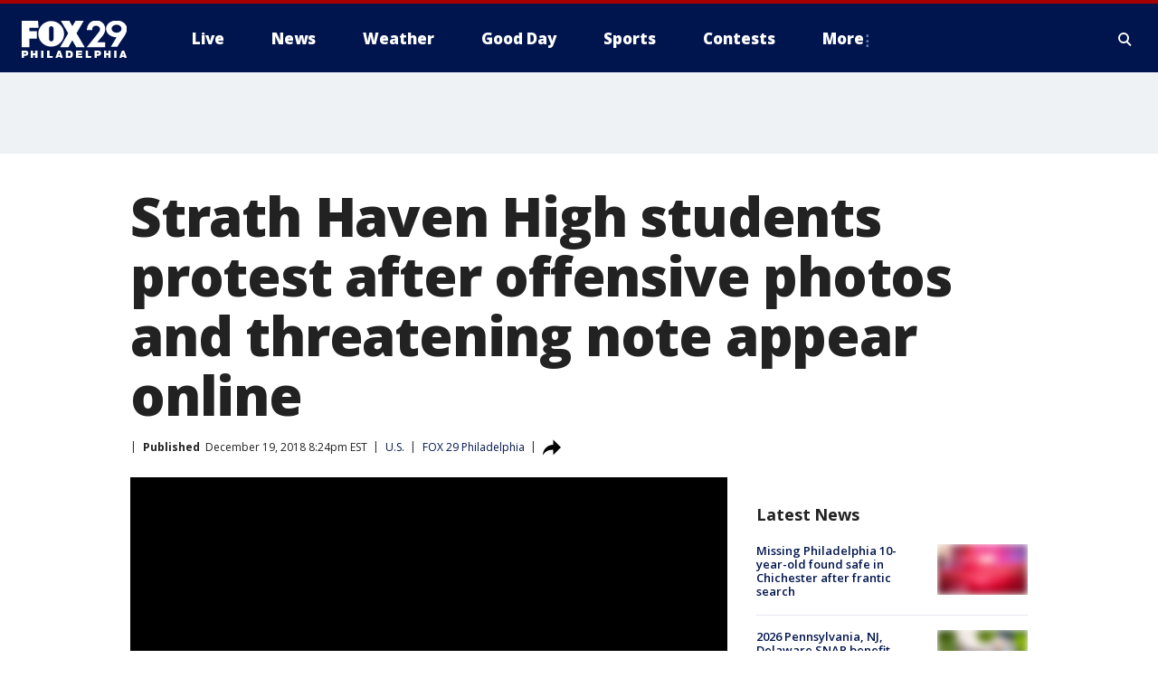

--- FILE ---
content_type: text/html; charset=utf-8
request_url: https://www.fox29.com/news/strath-haven-high-students-protest-after-offensive-photos-and-threatening-note-appear-online
body_size: 28646
content:
<!doctype html>
<html data-n-head-ssr lang="en" data-n-head="lang">
  <head>
    <!-- Google Tag Manager -->
    <script>
    function loadGTMIfNotLocalOrPreview() {
      const host = window.location.host.toLowerCase();
      const excludedHosts = ["local", "preview", "stage-preview"];
      if (!excludedHosts.some(excludedHost => host.startsWith(excludedHost))) {
        (function(w,d,s,l,i){w[l]=w[l]||[];w[l].push({'gtm.start':
        new Date().getTime(),event:'gtm.js'});var f=d.getElementsByTagName(s)[0],
        j=d.createElement(s),dl=l!='dataLayer'?'&l='+l:'';j.async=true;j.src=
        'https://www.googletagmanager.com/gtm.js?id='+i+dl;f.parentNode.insertBefore(j,f);
        })(window,document,'script','dataLayer','GTM-TMF4BDJ');
      }
    }
    loadGTMIfNotLocalOrPreview();
    </script>
    <!-- End Google Tag Manager -->
    <title data-n-head="true">Strath Haven High students protest after offensive photos and threatening note appear online | FOX 29 Philadelphia</title><meta data-n-head="true" http-equiv="X-UA-Compatible" content="IE=edge,chrome=1"><meta data-n-head="true" name="viewport" content="width=device-width, minimum-scale=1.0, initial-scale=1.0"><meta data-n-head="true" charset="UTF-8"><meta data-n-head="true" name="format-detection" content="telephone=no"><meta data-n-head="true" name="msapplication-square70x70logo" content="//static.foxtv.com/static/orion/img/wtxf/favicons/mstile-70x70.png"><meta data-n-head="true" name="msapplication-square150x150logo" content="//static.foxtv.com/static/orion/img/wtxf/favicons/mstile-150x150.png"><meta data-n-head="true" name="msapplication-wide310x150logo" content="//static.foxtv.com/static/orion/img/wtxf/favicons/mstile-310x150.png"><meta data-n-head="true" name="msapplication-square310x310logo" content="//static.foxtv.com/static/orion/img/wtxf/favicons/mstile-310x310.png"><meta data-n-head="true" data-hid="description" name="description" content="Offensive photos and a threatening note that started circulating on social media left students at a Delaware County school in shock."><meta data-n-head="true" data-hid="fb:app_id" property="fb:app_id" content="938570826205118"><meta data-n-head="true" data-hid="prism.stationId" name="prism.stationId" content="WTXF_FOX29"><meta data-n-head="true" data-hid="prism.stationCallSign" name="prism.stationCallSign" content="wtxf"><meta data-n-head="true" data-hid="prism.channel" name="prism.channel" content="fts"><meta data-n-head="true" data-hid="prism.section" name="prism.section" content="news"><meta data-n-head="true" data-hid="prism.subsection1" name="prism.subsection1" content=""><meta data-n-head="true" data-hid="prism.subsection2" name="prism.subsection2" content=""><meta data-n-head="true" data-hid="prism.subsection3" name="prism.subsection3" content=""><meta data-n-head="true" data-hid="prism.subsection4" name="prism.subsection4" content=""><meta data-n-head="true" data-hid="prism.aggregationType" name="prism.aggregationType" content="subsection"><meta data-n-head="true" data-hid="prism.genre" name="prism.genre" content=""><meta data-n-head="true" data-hid="pagetype" name="pagetype" content="article" scheme="dcterms.DCMIType"><meta data-n-head="true" data-hid="strikepagetype" name="strikepagetype" content="article" scheme="dcterms.DCMIType"><meta data-n-head="true" data-hid="content-creator" name="content-creator" content="tiger"><meta data-n-head="true" data-hid="dc.creator" name="dc.creator" scheme="dcterms.creator" content=""><meta data-n-head="true" data-hid="dc.title" name="dc.title" content="Strath Haven High students protest after offensive photos and threatening note appear online" lang="en"><meta data-n-head="true" data-hid="dc.subject" name="dc.subject" content=""><meta data-n-head="true" data-hid="dcterms.abstract" name="dcterms.abstract" content="Offensive photos and a threatening note that started circulating on social media left students at a Delaware County school in shock."><meta data-n-head="true" data-hid="dc.type" name="dc.type" scheme="dcterms.DCMIType" content="Text.Article"><meta data-n-head="true" data-hid="dc.description" name="dc.description" content="Offensive photos and a threatening note that started circulating on social media left students at a Delaware County school in shock."><meta data-n-head="true" data-hid="dc.language" name="dc.language" scheme="dcterms.RFC4646" content="en-US"><meta data-n-head="true" data-hid="dc.publisher" name="dc.publisher" content="FOX 29 Philadelphia"><meta data-n-head="true" data-hid="dc.format" name="dc.format" scheme="dcterms.URI" content="text/html"><meta data-n-head="true" data-hid="dc.identifier" name="dc.identifier" scheme="dcterms.URI" content="urn:uri:base64:3ebf725f-aa12-590d-985d-6aff8b8f94b3"><meta data-n-head="true" data-hid="dc.source" name="dc.source" content="FOX 29 Philadelphia"><meta data-n-head="true" data-hid="dc.date" name="dc.date" content="2018-12-19"><meta data-n-head="true" data-hid="dcterms.created" name="dcterms.created" scheme="dcterms.ISO8601" content="2018-12-19T20:24:00-05:00"><meta data-n-head="true" data-hid="dcterms.modified" name="dcterms.modified" scheme="dcterms.ISO8601" content="2019-05-03T19:22:33-04:00"><meta data-n-head="true" data-hid="og:title" property="og:title" content="Strath Haven High students protest after offensive photos and threatening note appear online"><meta data-n-head="true" data-hid="og:description" property="og:description" content="Offensive photos and a threatening note that started circulating on social media left students at a Delaware County school in shock."><meta data-n-head="true" data-hid="og:type" property="og:type" content="article"><meta data-n-head="true" data-hid="og:image" property="og:image" content="https://images.foxtv.com/www.fox29.com/img/1200/630/default-image.png?ve=1&amp;tl=1"><meta data-n-head="true" data-hid="og:image:width" property="og:image:width" content="1280"><meta data-n-head="true" data-hid="og:image:height" property="og:image:height" content="720"><meta data-n-head="true" data-hid="og:url" property="og:url" content="https://www.fox29.com/news/strath-haven-high-students-protest-after-offensive-photos-and-threatening-note-appear-online"><meta data-n-head="true" data-hid="og:site_name" property="og:site_name" content="FOX 29 Philadelphia"><meta data-n-head="true" data-hid="og:locale" property="og:locale" content="en_US"><meta data-n-head="true" data-hid="robots" name="robots" content="index, follow, max-image-preview:large, max-video-preview:-1"><meta data-n-head="true" data-hid="fox.app_version" name="fox.app_version" content="v77"><meta data-n-head="true" data-hid="fox.fix_version" name="fox.fix_version" content="10.2.0"><meta data-n-head="true" data-hid="fox.app_build" name="fox.app_build" content="no build version"><meta data-n-head="true" name="twitter:card" content="summary_large_image"><meta data-n-head="true" name="twitter:site" content="@FOX29philly"><meta data-n-head="true" name="twitter:site:id" content="@FOX29philly"><meta data-n-head="true" name="twitter:title" content="Strath Haven High students protest after offensive photos and threatening note appear online"><meta data-n-head="true" name="twitter:description" content="Offensive photos and a threatening note that started circulating on social media left students at a Delaware County school in shock."><meta data-n-head="true" name="twitter:image" content="https://images.foxtv.com/www.fox29.com/img/1280/720/default-image.png?ve=1&amp;tl=1"><meta data-n-head="true" name="twitter:url" content="https://www.fox29.com/news/strath-haven-high-students-protest-after-offensive-photos-and-threatening-note-appear-online"><meta data-n-head="true" name="twitter:creator" content="@FOX29philly"><meta data-n-head="true" name="twitter:creator:id" content="@FOX29philly"><meta data-n-head="true" name="fox.name" content="Post Landing"><meta data-n-head="true" name="fox.category" content="news"><meta data-n-head="true" name="fox.page_content_category" content="news"><meta data-n-head="true" name="fox.page_name" content="wtxf:web:post:article:Strath Haven High students protest after offensive photos and threatening note appear online | FOX 29 Philadelphia"><meta data-n-head="true" name="fox.page_content_level_1" content="wtxf:web:post"><meta data-n-head="true" name="fox.page_content_level_2" content="wtxf:web:post:article"><meta data-n-head="true" name="fox.page_content_level_3" content="wtxf:web:post:article:Strath Haven High students protest after offensive photos and threatening note appear online | FOX 29 Philadelphia"><meta data-n-head="true" name="fox.page_content_level_4" content="wtxf:web:post:article:Strath Haven High students protest after offensive photos and threatening note appear online | FOX 29 Philadelphia"><meta data-n-head="true" name="fox.page_type" content="post-article"><meta data-n-head="true" name="fox.page_content_distributor" content="owned"><meta data-n-head="true" name="fox.page_content_type_of_story" content="Migrated"><meta data-n-head="true" name="fox.author" content=""><meta data-n-head="true" name="fox.page_content_author" content=""><meta data-n-head="true" name="fox.page_content_author_secondary" content=""><meta data-n-head="true" name="fox.page_content_version" content="n/a"><meta data-n-head="true" name="fox.publisher" content="FOX 29 Philadelphia"><meta data-n-head="true" name="fox.page_content_id" content="3ebf725f-aa12-590d-985d-6aff8b8f94b3"><meta data-n-head="true" name="fox.page_content_station_originator" content=""><meta data-n-head="true" name="fox.url" content="https://www.fox29.com/news/strath-haven-high-students-protest-after-offensive-photos-and-threatening-note-appear-online"><meta data-n-head="true" name="fox.page_canonical_url" content="https://www.fox29.com/news/strath-haven-high-students-protest-after-offensive-photos-and-threatening-note-appear-online"><meta data-n-head="true" name="smartbanner:enabled-platforms" content="none"><meta data-n-head="true" property="fb:app_id" content="938570826205118"><meta data-n-head="true" property="article:opinion" content="false"><meta data-n-head="true" name="keywords" content="Us,News"><meta data-n-head="true" name="classification" content="/FTS/Us,/FTS/News"><meta data-n-head="true" name="classification-isa" content="us,news"><meta data-n-head="true" name="fox.page_content_tags" content="/FTS/Us,/FTS/News"><link data-n-head="true" rel="preconnect" href="https://prod.player.fox.digitalvideoplatform.com" crossorigin="anonymous"><link data-n-head="true" rel="dns-prefetch" href="https://prod.player.fox.digitalvideoplatform.com"><link data-n-head="true" rel="stylesheet" href="https://statics.foxsports.com/static/orion/style/css/scorestrip-external.css"><link data-n-head="true" rel="icon" type="image/x-icon" href="/favicons/wtxf/favicon.ico"><link data-n-head="true" rel="stylesheet" href="https://fonts.googleapis.com/css?family=Open+Sans:300,400,400i,600,600i,700,700i,800,800i&amp;display=swap"><link data-n-head="true" rel="stylesheet" href="https://fonts.googleapis.com/css2?family=Rubik:wght@700&amp;display=swap"><link data-n-head="true" rel="schema.dcterms" href="//purl.org/dc/terms/"><link data-n-head="true" rel="schema.prism" href="//prismstandard.org/namespaces/basic/2.1/"><link data-n-head="true" rel="schema.iptc" href="//iptc.org/std/nar/2006-10-01/"><link data-n-head="true" rel="shortcut icon" href="//static.foxtv.com/static/orion/img/wtxf/favicons/favicon.ico" type="image/x-icon"><link data-n-head="true" rel="apple-touch-icon" sizes="57x57" href="//static.foxtv.com/static/orion/img/wtxf/favicons/apple-touch-icon-57x57.png"><link data-n-head="true" rel="apple-touch-icon" sizes="60x60" href="//static.foxtv.com/static/orion/img/wtxf/favicons/apple-touch-icon-60x60.png"><link data-n-head="true" rel="apple-touch-icon" sizes="72x72" href="//static.foxtv.com/static/orion/img/wtxf/favicons/apple-touch-icon-72x72.png"><link data-n-head="true" rel="apple-touch-icon" sizes="76x76" href="//static.foxtv.com/static/orion/img/wtxf/favicons/apple-touch-icon-76x76.png"><link data-n-head="true" rel="apple-touch-icon" sizes="114x114" href="//static.foxtv.com/static/orion/img/wtxf/favicons/apple-touch-icon-114x114.png"><link data-n-head="true" rel="apple-touch-icon" sizes="120x120" href="//static.foxtv.com/static/orion/img/wtxf/favicons/apple-touch-icon-120x120.png"><link data-n-head="true" rel="apple-touch-icon" sizes="144x144" href="//static.foxtv.com/static/orion/img/wtxf/favicons/apple-touch-icon-144x144.png"><link data-n-head="true" rel="apple-touch-icon" sizes="152x152" href="//static.foxtv.com/static/orion/img/wtxf/favicons/apple-touch-icon-152x152.png"><link data-n-head="true" rel="apple-touch-icon" sizes="180x180" href="//static.foxtv.com/static/orion/img/wtxf/favicons/apple-touch-icon-180x180.png"><link data-n-head="true" rel="icon" type="image/png" href="//static.foxtv.com/static/orion/img/wtxf/favicons/favicon-16x16.png" sizes="16x16"><link data-n-head="true" rel="icon" type="image/png" href="//static.foxtv.com/static/orion/img/wtxf/favicons/favicon-32x32.png" sizes="32x32"><link data-n-head="true" rel="icon" type="image/png" href="//static.foxtv.com/static/orion/img/wtxf/favicons/favicon-96x96.png" sizes="96x96"><link data-n-head="true" rel="icon" type="image/png" href="//static.foxtv.com/static/orion/img/wtxf/favicons/android-chrome-192x192.png" sizes="192x192"><link data-n-head="true" href="https://fonts.gstatic.com" rel="preconnect" crossorigin="true"><link data-n-head="true" href="https://fonts.googleapis.com" rel="preconnect" crossorigin="true"><link data-n-head="true" rel="stylesheet" href="https://fonts.googleapis.com/css?family=Source+Sans+Pro:200,300,400,600,400italic,700,700italic,300,300italic,600italic/"><link data-n-head="true" rel="preconnect" href="https://cdn.segment.com/"><link data-n-head="true" rel="preconnect" href="https://widgets.media.weather.com/"><link data-n-head="true" rel="preconnect" href="https://elections.ap.org/"><link data-n-head="true" rel="preconnect" href="https://www.google-analytics.com/"><link data-n-head="true" rel="preconnect" href="http://static.chartbeat.com/"><link data-n-head="true" rel="preconnect" href="https://sb.scorecardresearch.com/"><link data-n-head="true" rel="preconnect" href="http://www.googletagmanager.com/"><link data-n-head="true" rel="preconnect" href="https://cdn.optimizely.com/"><link data-n-head="true" rel="preconnect" href="https://cdn.segment.com/"><link data-n-head="true" rel="preconnect" href="https://connect.facebook.net/"><link data-n-head="true" rel="preconnect" href="https://prod.player.fox.digitalvideoplatform.com/"><link data-n-head="true" rel="preload" as="script" href="https://prod.player.fox.digitalvideoplatform.com/wpf/v3/3.2.59/wpf_player.js"><link data-n-head="true" rel="prefetch" as="script" href="https://prod.player.fox.digitalvideoplatform.com/wpf/v3/3.2.59/lib/wpf_bitmovin_yospace_player.js"><link data-n-head="true" rel="prefetch" as="script" href="https://prod.player.fox.digitalvideoplatform.com/wpf/v3/3.2.59/lib/wpf_conviva_reporter.js"><link data-n-head="true" rel="prefetch" as="script" href="https://prod.player.fox.digitalvideoplatform.com/wpf/v3/3.2.59/lib/wpf_mux_reporter.js"><link data-n-head="true" rel="prefetch" as="script" href="https://prod.player.fox.digitalvideoplatform.com/wpf/v3/3.2.59/lib/wpf_adobeheartbeat_reporter.js"><link data-n-head="true" rel="prefetch" as="script" href="https://prod.player.fox.digitalvideoplatform.com/wpf/v3/3.2.59/lib/wpf_comscore_reporter.js"><link data-n-head="true" rel="prefetch" as="script" href="https://prod.player.fox.digitalvideoplatform.com/wpf/v3/3.2.59/lib/wpf_controls.js"><link data-n-head="true" rel="canonical" href="https://www.fox29.com/news/strath-haven-high-students-protest-after-offensive-photos-and-threatening-note-appear-online"><link data-n-head="true" rel="alternate" type="application/rss+xml" title="News" href="https://www.fox29.com/rss.xml?category=news"><link data-n-head="true" rel="alternate" type="application/rss+xml" title="U.S." href="https://www.fox29.com/rss.xml?tag=us"><link data-n-head="true" rel="shorturl" href=""><link data-n-head="true" rel="image_src" href="https://images.foxtv.com/www.fox29.com/img/1280/720/default-image.png?ve=1&amp;tl=1"><link data-n-head="true" rel="amphtml" href="https://www.fox29.com/news/strath-haven-high-students-protest-after-offensive-photos-and-threatening-note-appear-online.amp"><link data-n-head="true" rel="preload" as="image" href="https://nmvxdvra2muiv2amejorzkvqgg.gcdn.anvato.net/captures/102/B2B/102B2B34155D4116899DD45687C9BC93_160x90.jpg?Expires=1651516242&amp;KeyName=mcpkey1&amp;Signature=3Kfusx_Og09MDueM848nB5I6aSQ"><link data-n-head="true" rel="alternate" title="FOX 29 Philadelphia - News" type="application/rss+xml" href="https://www.fox29.com/rss/category/news"><link data-n-head="true" rel="alternate" title="FOX 29 Philadelphia - Tag Us Pa Philadelphia" type="application/rss+xml" href="https://www.fox29.com/rss/tags/us,pa,philadelphia"><link data-n-head="true" rel="alternate" title="FOX 29 Philadelphia - Tag Us Pa" type="application/rss+xml" href="https://www.fox29.com/rss/tags/us,pa"><link data-n-head="true" rel="alternate" title="FOX 29 Philadelphia - Tag Us Nj" type="application/rss+xml" href="https://www.fox29.com/rss/tags/us,nj"><link data-n-head="true" rel="alternate" title="FOX 29 Philadelphia - Tag Us De" type="application/rss+xml" href="https://www.fox29.com/rss/tags/us,de"><link data-n-head="true" rel="alternate" title="FOX 29 Philadelphia - Local News" type="application/rss+xml" href="https://www.fox29.com/rss/category/local-news"><link data-n-head="true" rel="alternate" title="FOX 29 Philadelphia - National News" type="application/rss+xml" href="https://www.fox29.com/rss/category/national-news"><link data-n-head="true" rel="alternate" title="FOX 29 Philadelphia - Tag World" type="application/rss+xml" href="https://www.fox29.com/rss/tags/world"><link data-n-head="true" rel="alternate" title="FOX 29 Philadelphia - Weather" type="application/rss+xml" href="https://www.fox29.com/rss/category/weather"><link data-n-head="true" rel="alternate" title="FOX 29 Philadelphia - 7 Day Forecast" type="application/rss+xml" href="https://www.fox29.com/rss/category/7-day-forecast"><link data-n-head="true" rel="alternate" title="FOX 29 Philadelphia - Closings" type="application/rss+xml" href="https://www.fox29.com/rss/category/closings"><link data-n-head="true" rel="alternate" title="FOX 29 Philadelphia - Interactive Radar" type="application/rss+xml" href="https://www.fox29.com/rss/category/interactive-radar"><link data-n-head="true" rel="alternate" title="FOX 29 Philadelphia - Current Temperatures" type="application/rss+xml" href="https://www.fox29.com/rss/category/current-temperatures"><link data-n-head="true" rel="alternate" title="FOX 29 Philadelphia - Watches Warnings" type="application/rss+xml" href="https://www.fox29.com/rss/category/watches-warnings"><link data-n-head="true" rel="alternate" title="FOX 29 Philadelphia - Apps" type="application/rss+xml" href="https://www.fox29.com/rss/category/apps"><link data-n-head="true" rel="alternate" title="FOX 29 Philadelphia - Shows Good Day" type="application/rss+xml" href="https://www.fox29.com/rss/category/shows,good-day"><link data-n-head="true" rel="alternate" title="FOX 29 Philadelphia - Email" type="application/rss+xml" href="https://www.fox29.com/rss/category/email"><link data-n-head="true" rel="alternate" title="FOX 29 Philadelphia - Traffic" type="application/rss+xml" href="https://www.fox29.com/rss/category/traffic"><link data-n-head="true" rel="alternate" title="FOX 29 Philadelphia - Live" type="application/rss+xml" href="https://www.fox29.com/rss/category/live"><link data-n-head="true" rel="alternate" title="FOX 29 Philadelphia - Tag Series Ya Gotta Try This" type="application/rss+xml" href="https://www.fox29.com/rss/tags/series,ya-gotta-try-this"><link data-n-head="true" rel="alternate" title="FOX 29 Philadelphia - Tag Seen On Tv" type="application/rss+xml" href="https://www.fox29.com/rss/tags/seen-on-tv"><link data-n-head="true" rel="alternate" title="FOX 29 Philadelphia - Tag Good Day Good Day Uncut" type="application/rss+xml" href="https://www.fox29.com/rss/tags/good-day,good-day-uncut"><link data-n-head="true" rel="alternate" title="FOX 29 Philadelphia - Tag Politics" type="application/rss+xml" href="https://www.fox29.com/rss/tags/politics"><link data-n-head="true" rel="alternate" title="FOX 29 Philadelphia - Election" type="application/rss+xml" href="https://www.fox29.com/rss/category/election"><link data-n-head="true" rel="alternate" title="FOX 29 Philadelphia - Tag People Donald J Trump" type="application/rss+xml" href="https://www.fox29.com/rss/tags/people,donald-j-trump"><link data-n-head="true" rel="alternate" title="FOX 29 Philadelphia - Tag People Josh Shapiro" type="application/rss+xml" href="https://www.fox29.com/rss/tags/people,josh-shapiro"><link data-n-head="true" rel="alternate" title="FOX 29 Philadelphia - Sports" type="application/rss+xml" href="https://www.fox29.com/rss/category/sports"><link data-n-head="true" rel="alternate" title="FOX 29 Philadelphia - Tag Nfl Philadelphia Eagles" type="application/rss+xml" href="https://www.fox29.com/rss/tags/nfl,philadelphia-eagles"><link data-n-head="true" rel="alternate" title="FOX 29 Philadelphia - Tag Nhl Philadelphia Flyers" type="application/rss+xml" href="https://www.fox29.com/rss/tags/nhl,philadelphia-flyers"><link data-n-head="true" rel="alternate" title="FOX 29 Philadelphia - Tag Mlb Philadelphia Phillies" type="application/rss+xml" href="https://www.fox29.com/rss/tags/mlb,philadelphia-phillies"><link data-n-head="true" rel="alternate" title="FOX 29 Philadelphia - Tag Nba Philadelphia 76ers" type="application/rss+xml" href="https://www.fox29.com/rss/tags/nba,philadelphia-76ers"><link data-n-head="true" rel="alternate" title="FOX 29 Philadelphia - Tag Mls Philadelphia Union" type="application/rss+xml" href="https://www.fox29.com/rss/tags/mls,philadelphia-union"><link data-n-head="true" rel="alternate" title="FOX 29 Philadelphia - Live Newsnow" type="application/rss+xml" href="https://www.fox29.com/rss/category/live/newsnow/"><link data-n-head="true" rel="alternate" title="FOX 29 Philadelphia - Tag Series Fox 29 News Specials" type="application/rss+xml" href="https://www.fox29.com/rss/tags/series,fox-29-news-specials"><link data-n-head="true" rel="alternate" title="FOX 29 Philadelphia - Live Cameras" type="application/rss+xml" href="https://www.fox29.com/rss/category/live-cameras"><link data-n-head="true" rel="alternate" title="FOX 29 Philadelphia - Live Soul Live" type="application/rss+xml" href="https://www.fox29.com/rss/category/live/soul-live/"><link data-n-head="true" rel="alternate" title="FOX 29 Philadelphia - Tag Series Local Matters" type="application/rss+xml" href="https://www.fox29.com/rss/tags/series,local-matters"><link data-n-head="true" rel="alternate" title="FOX 29 Philadelphia - Tag Entertainment" type="application/rss+xml" href="https://www.fox29.com/rss/tags/entertainment"><link data-n-head="true" rel="alternate" title="FOX 29 Philadelphia - Contests" type="application/rss+xml" href="https://www.fox29.com/rss/category/contests"><link data-n-head="true" rel="alternate" title="FOX 29 Philadelphia - Shows Fox Content" type="application/rss+xml" href="https://www.fox29.com/rss/category/shows,fox-content"><link data-n-head="true" rel="alternate" title="FOX 29 Philadelphia - Theclasshroom" type="application/rss+xml" href="https://www.fox29.com/rss/category/theclasshroom"><link data-n-head="true" rel="alternate" title="FOX 29 Philadelphia - Tmz" type="application/rss+xml" href="https://www.fox29.com/rss/category/tmz"><link data-n-head="true" rel="alternate" title="FOX 29 Philadelphia - Tag Series" type="application/rss+xml" href="https://www.fox29.com/rss/tags/series"><link data-n-head="true" rel="alternate" title="FOX 29 Philadelphia - Tag Bam" type="application/rss+xml" href="https://www.fox29.com/rss/tags/bam"><link data-n-head="true" rel="alternate" title="FOX 29 Philadelphia - Tag Series Behind The News" type="application/rss+xml" href="https://www.fox29.com/rss/tags/series,behind-the-news"><link data-n-head="true" rel="alternate" title="FOX 29 Philadelphia - Tag Series Bill And Shane" type="application/rss+xml" href="https://www.fox29.com/rss/tags/series,bill-and-shane"><link data-n-head="true" rel="alternate" title="FOX 29 Philadelphia - Tag Kelly Drives" type="application/rss+xml" href="https://www.fox29.com/rss/tags/kelly-drives"><link data-n-head="true" rel="alternate" title="FOX 29 Philadelphia - Shows The 215" type="application/rss+xml" href="https://www.fox29.com/rss/category/shows,the-215"><link data-n-head="true" rel="alternate" title="FOX 29 Philadelphia - Tag The Pulse" type="application/rss+xml" href="https://www.fox29.com/rss/tags/the-pulse"><link data-n-head="true" rel="alternate" title="FOX 29 Philadelphia - Tag Health" type="application/rss+xml" href="https://www.fox29.com/rss/tags/health"><link data-n-head="true" rel="alternate" title="FOX 29 Philadelphia - Tag Health Coronavirus" type="application/rss+xml" href="https://www.fox29.com/rss/tags/health,coronavirus"><link data-n-head="true" rel="alternate" title="FOX 29 Philadelphia - Tag Series Doctor Mike" type="application/rss+xml" href="https://www.fox29.com/rss/tags/series,doctor-mike"><link data-n-head="true" rel="alternate" title="FOX 29 Philadelphia - Money" type="application/rss+xml" href="https://www.fox29.com/rss/category/money"><link data-n-head="true" rel="alternate" title="FOX 29 Philadelphia - Tag Business" type="application/rss+xml" href="https://www.fox29.com/rss/tags/business"><link data-n-head="true" rel="alternate" title="FOX 29 Philadelphia - Tag Consumer" type="application/rss+xml" href="https://www.fox29.com/rss/tags/consumer"><link data-n-head="true" rel="alternate" title="FOX 29 Philadelphia - Tag Consumer Deals" type="application/rss+xml" href="https://www.fox29.com/rss/tags/consumer,deals"><link data-n-head="true" rel="alternate" title="FOX 29 Philadelphia - Tag Business Personal Finance" type="application/rss+xml" href="https://www.fox29.com/rss/tags/business,personal-finance"><link data-n-head="true" rel="alternate" title="FOX 29 Philadelphia - Tag Technology" type="application/rss+xml" href="https://www.fox29.com/rss/tags/technology"><link data-n-head="true" rel="alternate" title="FOX 29 Philadelphia - About Us" type="application/rss+xml" href="https://www.fox29.com/rss/category/about-us"><link data-n-head="true" rel="alternate" title="FOX 29 Philadelphia - Contact Us" type="application/rss+xml" href="https://www.fox29.com/rss/category/contact-us"><link data-n-head="true" rel="alternate" title="FOX 29 Philadelphia - Public File Inquiries" type="application/rss+xml" href="https://www.fox29.com/rss/category/public-file-inquiries"><link data-n-head="true" rel="alternate" title="FOX 29 Philadelphia - Advertise" type="application/rss+xml" href="https://www.fox29.com/rss/category/advertise"><link data-n-head="true" rel="alternate" title="FOX 29 Philadelphia - Team" type="application/rss+xml" href="https://www.fox29.com/rss/category/team"><link data-n-head="true" rel="alternate" title="FOX 29 Philadelphia - Whatsonfox" type="application/rss+xml" href="https://www.fox29.com/rss/category/whatsonfox"><link data-n-head="true" rel="alternate" title="FOX 29 Philadelphia - Work For Us" type="application/rss+xml" href="https://www.fox29.com/rss/category/work-for-us"><link data-n-head="true" rel="alternate" title="FOX 29 Philadelphia - Discover the latest breaking news." type="application/rss+xml" href="https://www.fox29.com/latest.xml"><link data-n-head="true" rel="stylesheet" href="//static.foxtv.com/static/orion/css/default/article.rs.css"><link data-n-head="true" rel="stylesheet" href="/css/print.css" media="print"><script data-n-head="true" type="text/javascript" data-hid="pal-script" src="//imasdk.googleapis.com/pal/sdkloader/pal.js"></script><script data-n-head="true" type="text/javascript" src="https://statics.foxsports.com/static/orion/scorestrip.js" async="false" defer="true"></script><script data-n-head="true" type="text/javascript">
        (function (h,o,u,n,d) {
          h=h[d]=h[d]||{q:[],onReady:function(c){h.q.push(c)}}
          d=o.createElement(u);d.async=1;d.src=n
          n=o.getElementsByTagName(u)[0];n.parentNode.insertBefore(d,n)
        })(window,document,'script','https://www.datadoghq-browser-agent.com/datadog-rum-v4.js','DD_RUM')
        DD_RUM.onReady(function() {
          DD_RUM.init({
            clientToken: 'pub6d08621e10189e2259b02648fb0f12e4',
            applicationId: 'f7e50afb-e642-42a0-9619-b32a46fc1075',
            site: 'datadoghq.com',
            service: 'www.fox29.com',
            env: 'prod',
            // Specify a version number to identify the deployed version of your application in Datadog
            version: '1.0.0',
            sampleRate: 20,
            sessionReplaySampleRate: 0,
            trackInteractions: true,
            trackResources: true,
            trackLongTasks: true,
            defaultPrivacyLevel: 'mask-user-input',
          });
          // DD_RUM.startSessionReplayRecording();
        })</script><script data-n-head="true" type="text/javascript" src="https://foxkit.fox.com/sdk/profile/v2.15.0/profile.js" async="false" defer="true"></script><script data-n-head="true" src="https://js.appboycdn.com/web-sdk/5.6/braze.min.js" async="true" defer="true"></script><script data-n-head="true" src="https://c.amazon-adsystem.com/aax2/apstag.js" async="true" defer="true"></script><script data-n-head="true" src="https://www.googletagmanager.com/gtag/js?id=UA-35281887-1" async="true"></script><script data-n-head="true" type="text/javascript">// 86acbd31cd7c09cf30acb66d2fbedc91daa48b86:1701196854.6031094
!function(n,r,e,t,c){var i,o="Promise"in n,u={then:function(){return u},catch:function(n){
return n(new Error("Airship SDK Error: Unsupported browser")),u}},s=o?new Promise((function(n,r){i=function(e,t){e?r(e):n(t)}})):u
;s._async_setup=function(n){if(o)try{i(null,n(c))}catch(n){i(n)}},n[t]=s;var a=r.createElement("script");a.src=e,a.async=!0,a.id="_uasdk",
a.rel=t,r.head.appendChild(a)}(window,document,'https://aswpsdkus.com/notify/v1/ua-sdk.min.js',
  'UA', {
    vapidPublicKey: 'BEDUB-TV_zJUitnzc78jYPaO6T4JcGgoXfpzaTUXEeEYQXYRgG0qYoyK5VFtRAOTjuvFsblbU9kNjmNMn2ghTHg=',
    websitePushId: 'web.wtxf.prod',
    appKey: '9eGYzKrYQQmzRN4aGjQPqA',
    token: 'MTo5ZUdZektyWVFRbXpSTjRhR2pRUHFBOm4xTHE1cHpNSTdYa3VUSG9Qd295aWU3UVNWcl9PZnotNjJnYURTVGtjNnc'
  });
</script><script data-n-head="true" type="text/javascript">UA.then(sdk => {
        sdk.plugins.load('html-prompt', 'https://aswpsdkus.com/notify/v1/ua-html-prompt.min.js', {
          appearDelay: 5000,
          disappearDelay: 2000000000000000000000000,
          askAgainDelay: 0,
          stylesheet: './css/airship.css',
          auto: false,
          type: 'alert',
          position: 'top',
          i18n: {
            en: {
              title: 'Stay Informed',
              message: 'Receive alerts to the biggest stories worth your time',
              accept: 'Allow',
              deny: 'No Thanks'
            }
          },
          logo: '/favicons/wtxf/favicon.ico'
        }).then(plugin => {
          const auditSession = () => {
            const airshipPageViews = parseInt(window.sessionStorage.getItem('currentAirShipPageViews'), 10)
            if (airshipPageViews > 1) {
              plugin.prompt();
              console.info('Airship: prompt called')
              clearInterval(auditInterval);
              window.sessionStorage.setItem('currentAirShipPageViews', 0)
            }
          }
          const auditInterval = setInterval(auditSession, 2000);
        })
      })</script><script data-n-head="true" src="/taboola/taboola.js" type="text/javascript" async="true" defer="true"></script><script data-n-head="true" src="https://scripts.webcontentassessor.com/scripts/5f3c4a314d8e55f536d625dcc7c87c6c00148df7a3edac1db6767d34cb9d3eb9"></script><script data-n-head="true" src="//static.foxtv.com/static/orion/scripts/core/ag.core.js"></script><script data-n-head="true" src="//static.foxtv.com/static/isa/core.js"></script><script data-n-head="true" src="//static.foxtv.com/static/orion/scripts/station/default/loader.js"></script><script data-n-head="true" src="https://widgets.media.weather.com/wxwidget.loader.js?cid=996314550" defer=""></script><script data-n-head="true" src="https://prod.player.fox.digitalvideoplatform.com/wpf/v3/3.2.59/wpf_player.js" defer="" data-hid="fox-player-main-script"></script><script data-n-head="true" src="//static.foxtv.com/static/leap/loader.js"></script><script data-n-head="true" >(function () {
        var _sf_async_config = window._sf_async_config = (window._sf_async_config || {})
        _sf_async_config.uid = 65824
        _sf_async_config.domain = 'fox29.com'
        _sf_async_config.flickerControl = false
        _sf_async_config.useCanonical = true

        // Function to set ISA-dependent values with proper error handling
        function setISAValues() {
          if (window.FTS && window.FTS.ISA && window.FTS.ISA._meta) {
            try {
              _sf_async_config.sections = window.FTS.ISA._meta.section || ''
              _sf_async_config.authors = window.FTS.ISA._meta.fox['fox.page_content_author'] ||
                                       window.FTS.ISA._meta.fox['fox.page_content_author_secondary'] ||
                                       window.FTS.ISA._meta.raw.publisher || ''
            } catch (e) {
              console.warn('FTS.ISA values not available yet:', e)
              _sf_async_config.sections = ''
              _sf_async_config.authors = ''
            }
          } else {
            // Set default values if ISA is not available
            _sf_async_config.sections = ''
            _sf_async_config.authors = ''

            // Retry after a short delay if ISA is not loaded yet
            setTimeout(setISAValues, 100)
          }
        }

        // Set ISA values initially
        setISAValues()

        _sf_async_config.useCanonicalDomain = true
        function loadChartbeat() {
          var e = document.createElement('script');
            var n = document.getElementsByTagName('script')[0];
            e.type = 'text/javascript';
            e.async = true;
            e.src = '//static.chartbeat.com/js/chartbeat.js';
            n.parentNode.insertBefore(e, n);
        }
        loadChartbeat();
        })()</script><script data-n-head="true" src="//static.chartbeat.com/js/chartbeat_mab.js"></script><script data-n-head="true" src="//static.chartbeat.com/js/chartbeat.js"></script><script data-n-head="true" src="https://interactives.ap.org/election-results/assets/microsite/resizeClient.js" defer=""></script><script data-n-head="true" data-hid="strike-loader" src="https://strike.fox.com/static/fts/display/loader.js" type="text/javascript"></script><script data-n-head="true" >
          (function() {
              window.foxstrike = window.foxstrike || {};
              window.foxstrike.cmd = window.foxstrike.cmd || [];
          })()
        </script><script data-n-head="true" type="application/ld+json">{"@context":"http://schema.org","@type":"NewsArticle","mainEntityOfPage":"https://www.fox29.com/news/strath-haven-high-students-protest-after-offensive-photos-and-threatening-note-appear-online","headline":"Strath Haven High students protest after offensive photos and threatening note appear online","articleBody":"Offensive photos and a threatening note that started circulating on social media left students at a Delaware County school in shock.FOX 29&apos;s Joyce Evans reports.Crowds of Strath Haven High School students poured outside midday Wednesday. They were protesting a disturbing photo and letter circulating on social media that appears to be linked to some of their classmates.A picture of two people wearing white hoods over their heads next to what reads like a crudely worded threatening, racist letter was dropped off at some Swarthmore-area homes with a warning to leave the country or else ending with #MAGA.&quot;I&apos;m just disgusted so disgusted I would have never thought this would go on in this neighborhood,&quot; Jayda Clack said.Someone will be held accountable, according to a message released by the Wallingford, Swarthmore School District, saying in part quote:&quot;We are extremely disturbed and disappointed at the thought that any of our students might be associated with this kind of vile display of racism.&quot;They&apos;re conducting joint investigations with local police departments.","datePublished":"2018-12-19T20:24:00-05:00","dateModified":"2018-12-19T20:24:00-05:00","description":"Offensive photos and a threatening note that started circulating on social media left students at a Delaware County school in shock.","author":{"@type":"Person","name":"FOX 29 Philadelphia"},"publisher":{"@type":"NewsMediaOrganization","name":"FOX 29 Philadelphia","alternateName":"WTXF, FOX 29, FOX 29 Philadelphia","url":"https://www.fox29.com/","sameAs":["https://www.facebook.com/fox29philadelphia/","https://twitter.com/FOX29philly","https://www.instagram.com/fox29philly/","https://www.youtube.com/fox29philly","https://en.wikipedia.org/wiki/WTXF-TV","https://www.wikidata.org/wiki/Q7956506","https://www.wikidata.org/wiki/Q7956506"],"foundingDate":"1965-05-16","logo":{"@type":"ImageObject","url":"https://static.foxtv.com/static/orion/img/wtxf/favicons/favicon-96x96.png","width":"96","height":"96"},"contactPoint":[{"@type":"ContactPoint","telephone":"+1-215-925-2929","contactType":"news desk"}],"address":{"@type":"PostalAddress","addressLocality":"Philadelphia","addressRegion":"Pennsylvania","postalCode":"19106","streetAddress":"330 Market Street","addressCountry":{"@type":"Country","name":"US"}}},"image":{"@type":"ImageObject","url":"https://www.fox29.com/img/default-image.png","width":"1280","height":"720"},"url":"https://www.fox29.com/news/strath-haven-high-students-protest-after-offensive-photos-and-threatening-note-appear-online","isAccessibleForFree":true,"keywords":"us,news"}</script><link rel="preload" href="/_wzln/6a56ee32686b26826f41.js" as="script"><link rel="preload" href="/_wzln/376f0263662b8ef9a7f8.js" as="script"><link rel="preload" href="/_wzln/6b27e2b92eb7e58c1613.js" as="script"><link rel="preload" href="/_wzln/4c9c3b65e1baf7ee7ee4.js" as="script"><link rel="preload" href="/_wzln/2db3a0ae96ab20c2a7cc.js" as="script"><link rel="preload" href="/_wzln/609d287e1b15b05d3ae9.js" as="script"><link rel="preload" href="/_wzln/331a9f36d5d711cda570.js" as="script"><link rel="preload" href="/_wzln/6152386dd10a9a3c150a.js" as="script"><link rel="preload" href="/_wzln/2aff162d6d0f3b59db4e.js" as="script"><style data-vue-ssr-id="3d723bd8:0 153764a8:0 4783c553:0 01f125af:0 7e965aea:0 fe2c1b5a:0 c789a71e:0 2151d74a:0 5fac22c6:0 4f269fee:0 c23b5e74:0 403377d7:0 3979e5e6:0 59bee381:0 4a3d6b7a:0 42dc6fe6:0 dfdcd1d2:0 3c367053:0 78666813:0 5c0b7ab5:0 c061adc6:0 d9a0143c:0">.v-select{position:relative;font-family:inherit}.v-select,.v-select *{box-sizing:border-box}@keyframes vSelectSpinner{0%{transform:rotate(0deg)}to{transform:rotate(1turn)}}.vs__fade-enter-active,.vs__fade-leave-active{pointer-events:none;transition:opacity .15s cubic-bezier(1,.5,.8,1)}.vs__fade-enter,.vs__fade-leave-to{opacity:0}.vs--disabled .vs__clear,.vs--disabled .vs__dropdown-toggle,.vs--disabled .vs__open-indicator,.vs--disabled .vs__search,.vs--disabled .vs__selected{cursor:not-allowed;background-color:#f8f8f8}.v-select[dir=rtl] .vs__actions{padding:0 3px 0 6px}.v-select[dir=rtl] .vs__clear{margin-left:6px;margin-right:0}.v-select[dir=rtl] .vs__deselect{margin-left:0;margin-right:2px}.v-select[dir=rtl] .vs__dropdown-menu{text-align:right}.vs__dropdown-toggle{-webkit-appearance:none;-moz-appearance:none;appearance:none;display:flex;padding:0 0 4px;background:none;border:1px solid rgba(60,60,60,.26);border-radius:4px;white-space:normal}.vs__selected-options{display:flex;flex-basis:100%;flex-grow:1;flex-wrap:wrap;padding:0 2px;position:relative}.vs__actions{display:flex;align-items:center;padding:4px 6px 0 3px}.vs--searchable .vs__dropdown-toggle{cursor:text}.vs--unsearchable .vs__dropdown-toggle{cursor:pointer}.vs--open .vs__dropdown-toggle{border-bottom-color:transparent;border-bottom-left-radius:0;border-bottom-right-radius:0}.vs__open-indicator{fill:rgba(60,60,60,.5);transform:scale(1);transition:transform .15s cubic-bezier(1,-.115,.975,.855);transition-timing-function:cubic-bezier(1,-.115,.975,.855)}.vs--open .vs__open-indicator{transform:rotate(180deg) scale(1)}.vs--loading .vs__open-indicator{opacity:0}.vs__clear{fill:rgba(60,60,60,.5);padding:0;border:0;background-color:transparent;cursor:pointer;margin-right:8px}.vs__dropdown-menu{display:block;box-sizing:border-box;position:absolute;top:calc(100% - 1px);left:0;z-index:1000;padding:5px 0;margin:0;width:100%;max-height:350px;min-width:160px;overflow-y:auto;box-shadow:0 3px 6px 0 rgba(0,0,0,.15);border:1px solid rgba(60,60,60,.26);border-top-style:none;border-radius:0 0 4px 4px;text-align:left;list-style:none;background:#fff}.vs__no-options{text-align:center}.vs__dropdown-option{line-height:1.42857143;display:block;padding:3px 20px;clear:both;color:#333;white-space:nowrap;cursor:pointer}.vs__dropdown-option--highlight{background:#5897fb;color:#fff}.vs__dropdown-option--deselect{background:#fb5858;color:#fff}.vs__dropdown-option--disabled{background:inherit;color:rgba(60,60,60,.5);cursor:inherit}.vs__selected{display:flex;align-items:center;background-color:#f0f0f0;border:1px solid rgba(60,60,60,.26);border-radius:4px;color:#333;line-height:1.4;margin:4px 2px 0;padding:0 .25em;z-index:0}.vs__deselect{display:inline-flex;-webkit-appearance:none;-moz-appearance:none;appearance:none;margin-left:4px;padding:0;border:0;cursor:pointer;background:none;fill:rgba(60,60,60,.5);text-shadow:0 1px 0 #fff}.vs--single .vs__selected{background-color:transparent;border-color:transparent}.vs--single.vs--loading .vs__selected,.vs--single.vs--open .vs__selected{position:absolute;opacity:.4}.vs--single.vs--searching .vs__selected{display:none}.vs__search::-webkit-search-cancel-button{display:none}.vs__search::-ms-clear,.vs__search::-webkit-search-decoration,.vs__search::-webkit-search-results-button,.vs__search::-webkit-search-results-decoration{display:none}.vs__search,.vs__search:focus{-webkit-appearance:none;-moz-appearance:none;appearance:none;line-height:1.4;font-size:1em;border:1px solid transparent;border-left:none;outline:none;margin:4px 0 0;padding:0 7px;background:none;box-shadow:none;width:0;max-width:100%;flex-grow:1;z-index:1}.vs__search::-moz-placeholder{color:inherit}.vs__search::placeholder{color:inherit}.vs--unsearchable .vs__search{opacity:1}.vs--unsearchable:not(.vs--disabled) .vs__search{cursor:pointer}.vs--single.vs--searching:not(.vs--open):not(.vs--loading) .vs__search{opacity:.2}.vs__spinner{align-self:center;opacity:0;font-size:5px;text-indent:-9999em;overflow:hidden;border:.9em solid hsla(0,0%,39.2%,.1);border-left-color:rgba(60,60,60,.45);transform:translateZ(0);animation:vSelectSpinner 1.1s linear infinite;transition:opacity .1s}.vs__spinner,.vs__spinner:after{border-radius:50%;width:5em;height:5em}.vs--loading .vs__spinner{opacity:1}
.fts-scorestrip-wrap{width:100%}.fts-scorestrip-wrap .fts-scorestrip-container{padding:0 16px;max-width:1280px;margin:0 auto}@media screen and (min-width:1024px){.fts-scorestrip-wrap .fts-scorestrip-container{padding:15px 24px}}
.fts-scorestrip-wrap[data-v-75d386ae]{width:100%}.fts-scorestrip-wrap .fts-scorestrip-container[data-v-75d386ae]{padding:0 16px;max-width:1280px;margin:0 auto}@media screen and (min-width:1024px){.fts-scorestrip-wrap .fts-scorestrip-container[data-v-75d386ae]{padding:15px 24px}}@media(min-width:768px)and (max-width:1280px){.main-content-new-layout[data-v-75d386ae]{padding:10px}}
#xd-channel-container[data-v-0130ae53]{margin:0 auto;max-width:1280px;height:1px}#xd-channel-fts-iframe[data-v-0130ae53]{position:relative;top:-85px;left:86.1%;width:100%;display:none}@media (min-width:768px) and (max-width:1163px){#xd-channel-fts-iframe[data-v-0130ae53]{left:84%}}@media (min-width:768px) and (max-width:1056px){#xd-channel-fts-iframe[data-v-0130ae53]{left:81%}}@media (min-width:768px) and (max-width:916px){#xd-channel-fts-iframe[data-v-0130ae53]{left:79%}}@media (min-width:769px) and (max-width:822px){#xd-channel-fts-iframe[data-v-0130ae53]{left:77%}}@media (min-width:400px) and (max-width:767px){#xd-channel-fts-iframe[data-v-0130ae53]{display:none!important}}.branding[data-v-0130ae53]{padding-top:0}@media (min-width:768px){.branding[data-v-0130ae53]{padding-top:10px}}
.title--hide[data-v-b8625060]{display:none}
#fox-id-logged-in[data-v-f7244ab2]{display:none}.button-reset[data-v-f7244ab2]{background:none;border:none;padding:0;cursor:pointer;outline:inherit}.watch-live[data-v-f7244ab2]{background-color:#a70000;border-radius:3px;margin-top:16px;margin-right:-10px;padding:8px 9px;max-height:31px}.watch-live>a[data-v-f7244ab2]{color:#fff;font-weight:900;font-size:12px}.small-btn-grp[data-v-f7244ab2]{display:flex}.sign-in[data-v-f7244ab2]{width:43px;height:17px;font-size:12px;font-weight:800;font-stretch:normal;font-style:normal;line-height:normal;letter-spacing:-.25px;color:#fff}.sign-in-mobile[data-v-f7244ab2]{margin:16px 12px 0 0}.sign-in-mobile[data-v-f7244ab2],.sign-in-tablet-and-up[data-v-f7244ab2]{background-color:#334f99;width:59px;height:31px;border-radius:3px}.sign-in-tablet-and-up[data-v-f7244ab2]{float:left;margin-right:16px;margin-top:24px}.sign-in-tablet-and-up[data-v-f7244ab2]:hover{background-color:#667bb3}.avatar-desktop[data-v-f7244ab2]{width:28px;height:28px;float:left;margin-right:16px;margin-top:24px}.avatar-mobile[data-v-f7244ab2]{width:33px;height:33px;margin:16px 12px 0 0}
.alert-storm .alert-text[data-v-6e1c7e98]{top:0}.alert-storm .alert-info a[data-v-6e1c7e98]{color:#fff}.alert-storm .alert-title[data-v-6e1c7e98]:before{display:inline-block;position:absolute;left:-18px;top:2px;height:15px;width:12px;background:url(//static.foxtv.com/static/orion/img/core/s/weather/warning.svg) no-repeat;background-size:contain}@media (min-width:768px){.alert-storm .alert-title[data-v-6e1c7e98]:before{left:0;top:0;height:24px;width:21px}}
.min-height-ad[data-v-2c3e8482]{min-height:0}.pre-content .min-height-ad[data-v-2c3e8482]{min-height:90px}@media only screen and (max-width:767px){.page-content .lsf-mobile[data-v-2c3e8482],.right-rail .lsf-mobile[data-v-2c3e8482],.sidebar-secondary .lsf-mobile[data-v-2c3e8482]{min-height:300px;min-width:250px}}@media only screen and (min-width:768px){.right-rail .lsf-ban[data-v-2c3e8482],.sidebar-secondary .lsf-ban[data-v-2c3e8482]{min-height:250px;min-width:300px}.post-content .lsf-lb[data-v-2c3e8482],.pre-content .lsf-lb[data-v-2c3e8482]{min-height:90px;min-width:728px}}
.tags[data-v-6c8e215c]{flex-wrap:wrap;color:#979797;font-weight:400;line-height:normal}.tags[data-v-6c8e215c],.tags-tag[data-v-6c8e215c]{display:flex;font-family:Open Sans;font-size:18px;font-style:normal}.tags-tag[data-v-6c8e215c]{color:#041431;background-color:#e6e9f3;min-height:40px;align-items:center;justify-content:center;border-radius:10px;margin:10px 10px 10px 0;padding:10px 15px;grid-gap:10px;gap:10px;color:#036;font-weight:700;line-height:23px}.tags-tag[data-v-6c8e215c]:last-of-type{margin-right:0}.headlines-related.center[data-v-6c8e215c]{margin-bottom:0}#taboola-mid-article-thumbnails[data-v-6c8e215c]{padding:28px 100px}@media screen and (max-width:767px){#taboola-mid-article-thumbnails[data-v-6c8e215c]{padding:0}}
.no-separator[data-v-08416276]{padding-left:0}.no-separator[data-v-08416276]:before{content:""}
.outside[data-v-6d0ce7d9]{width:100vw;height:100vh;position:fixed;top:0;left:0}
.social-icons[data-v-10e60834]{background:#fff;box-shadow:0 0 20px rgba(0,0,0,.15);border-radius:5px}.social-icons a[data-v-10e60834]{overflow:visible}
.video-wrapper[data-v-4292be72]{position:relative;width:100%;padding-bottom:56.25%;height:0;overflow:hidden;display:flex;flex-direction:column}.video-wrapper .sr-only[data-v-4292be72]{position:absolute;width:1px;height:1px;padding:0;margin:-1px;overflow:hidden;clip:rect(0,0,0,0);white-space:nowrap;border:0}.video-wrapper iframe[data-v-4292be72]{position:absolute;top:0;left:0;width:100%;height:100%;border:0}
.ui-buffering-overlay-indicator[data-v-7f269eba]{animation:ui-fancy-data-v-7f269eba 2s ease-in infinite;background:url("data:image/svg+xml;charset=utf-8,%3Csvg xmlns='http://www.w3.org/2000/svg' viewBox='0 0 32 32'%3E%3Cstyle%3E.st1{fill-rule:evenodd;clip-rule:evenodd;fill:%231fabe2}%3C/style%3E%3Cpath class='st1' d='M8 8h16v16H8z' opacity='.302'/%3E%3Cpath class='st1' d='M23 7H9c-1.1 0-2 .9-2 2v14c0 1.1.9 2 2 2h14c1.1 0 2-.9 2-2V9c0-1.1-.9-2-2-2zm0 16H9V9h14v14z'/%3E%3C/svg%3E") no-repeat 50%;background-size:contain;display:inline-block;height:2em;margin:.2em;width:2em}.ui-buffering-overlay-indicator[data-v-7f269eba]:first-child{animation-delay:0s}.ui-buffering-overlay-indicator[data-v-7f269eba]:nth-child(2){animation-delay:.2s}.ui-buffering-overlay-indicator[data-v-7f269eba]:nth-child(3){animation-delay:.4s}@keyframes ui-fancy-data-v-7f269eba{0%{opacity:0;transform:scale(1)}20%{opacity:1}30%{opacity:1}50%{opacity:0;transform:scale(2)}to{opacity:0;transform:scale(3)}}.vod-loading-player-container[data-v-7f269eba]{position:absolute;top:0;left:0;width:100%;height:100%;background:#000;z-index:10}.buffering-group[data-v-7f269eba],.vod-loading-player-container[data-v-7f269eba]{display:flex;align-items:center;justify-content:center}.vod-player-container[data-v-7f269eba]{position:relative;width:100%;padding-bottom:56.25%;background-color:#000;overflow:hidden}.player-instance[data-v-7f269eba],div[id^=player-][data-v-7f269eba]{position:absolute;top:0;left:0;width:100%;height:100%;display:block}
.collection .heading .title[data-v-74e027ca]{line-height:34px}
.responsive-image__container[data-v-2c4f2ba8]{overflow:hidden}.responsive-image__lazy-container[data-v-2c4f2ba8]{background-size:cover;background-position:50%;filter:blur(4px)}.responsive-image__lazy-container.loaded[data-v-2c4f2ba8]{filter:blur(0);transition:filter .3s ease-out}.responsive-image__picture[data-v-2c4f2ba8]{position:absolute;top:0;left:0}.rounded[data-v-2c4f2ba8]{border-radius:50%}
h2[data-v-6b12eae0]{color:#01154d;font-size:26px;font-weight:900;font-family:Open Sans,Helvetica Neue,Helvetica,Arial,sans-serif;line-height:30px;padding-top:5px}.you-might-also-like .subheader[data-v-6b12eae0]{background-color:#fff;display:block;position:relative;z-index:2;font-size:15px;width:180px;margin:0 auto;color:#666;font-family:Open Sans,Helvetica Neue,Helvetica,Arial,sans-serif;font-weight:600}.you-might-also-like-form[data-v-6b12eae0]{width:100%;max-width:300px;margin:0 auto;display:block;padding-bottom:25px;box-sizing:border-box}.you-might-also-like-form .checkbox-group[data-v-6b12eae0]{color:#666;border-top:2px solid #666;text-align:left;font-size:14px;margin-top:-10px;padding-top:10px}.you-might-also-like-form .checkbox-group .item[data-v-6b12eae0]{display:flex;flex-direction:column;margin-left:10px;padding:10px 0}.you-might-also-like-form .checkbox-group .item label[data-v-6b12eae0]{color:#666;font-family:Open Sans,Helvetica Neue,Helvetica,Arial,sans-serif;line-height:18px;font-weight:600;font-size:14px}.you-might-also-like-form .checkbox-group .item span[data-v-6b12eae0]{margin-left:22px;font-weight:200;display:block}.you-might-also-like-form input[type=submit][data-v-6b12eae0]{margin-top:10px;background-color:#01154d;color:#fff;font-family:Source Sans Pro,arial,helvetica,sans-serif;font-size:16px;line-height:35px;font-weight:900;border-radius:2px;margin-bottom:0;padding:0;height:60px;-moz-appearance:none;appearance:none;-webkit-appearance:none}div.newsletter-signup[data-v-6b12eae0]{background-color:#fff;margin:0 auto;max-width:600px;width:100%}div.nlw-outer[data-v-6b12eae0]{padding:16px 0}div.nlw-inner[data-v-6b12eae0]{display:block;text-align:center;margin:0 auto;border:1px solid #666;border-top:12px solid #01154d;height:100%;width:auto}div.nlw-inner h2[data-v-6b12eae0]{color:#01154d;font-size:26px;font-weight:700;font-family:Open Sans,Helvetica Neue,Helvetica,Arial,sans-serif;line-height:30px;padding-top:5px;margin:.67em}#other-newsletter-form[data-v-6b12eae0],p[data-v-6b12eae0]{font-size:13px;line-height:18px;font-weight:600;padding:10px;margin:1em 0}#nlw-tos[data-v-6b12eae0],#other-newsletter-form[data-v-6b12eae0],p[data-v-6b12eae0]{color:#666;font-family:Open Sans,Helvetica Neue,Helvetica,Arial,sans-serif}#nlw-tos[data-v-6b12eae0]{font-size:14px;font-weight:300;padding:0 10px 10px;margin:0 0 30px}#nlw-tos a[data-v-6b12eae0]{text-decoration:none;color:#01154d;font-weight:600}div.nlw-inner form[data-v-6b12eae0]{width:100%;max-width:300px;margin:0 auto;display:block;padding-bottom:25px;box-sizing:border-box}div.nlw-inner form input[data-v-6b12eae0]{height:50px;width:95%;border:none}div.nlw-inner form input[type=email][data-v-6b12eae0]{background-color:#efefef;color:#666;border-radius:0;font-size:14px;padding-left:4%}div.nlw-inner form input[type=checkbox][data-v-6b12eae0]{height:12px;width:12px}div.nlw-inner #newsletter-form input[type=submit][data-v-6b12eae0]{background-color:#a80103;font-size:19px;margin-top:15px;height:50px}div.nlw-inner #newsletter-form input[type=submit][data-v-6b12eae0],div.nlw-inner #other-newsletter-form input[type=submit][data-v-6b12eae0]{color:#fff;font-family:Source Sans Pro,arial,helvetica,sans-serif;line-height:35px;font-weight:900;border-radius:2px;-moz-appearance:none;appearance:none;-webkit-appearance:none}div.nlw-inner #other-newsletter-form input[type=submit][data-v-6b12eae0]{background-color:#01154d;font-size:16px;margin-bottom:8px;padding:4px;height:60px}div.nlw-inner form input[type=submit][data-v-6b12eae0]:hover{cursor:pointer}div.nlw-inner #other-newsletter-form[data-v-6b12eae0]{color:#666;border-top:2px solid #666;text-align:left;font-size:14px;margin-top:-10px;padding-top:20px}
.live-main .collection-trending[data-v-51644bd2]{padding-left:0;padding-right:0}@media only screen and (max-width:375px) and (orientation:portrait){.live-main .collection-trending[data-v-51644bd2]{padding-left:10px;padding-right:10px}}@media (min-width:769px) and (max-width:1023px){.live-main .collection-trending[data-v-51644bd2]{padding-left:24px;padding-right:24px}}@media (min-width:1024px) and (max-width:2499px){.live-main .collection-trending[data-v-51644bd2]{padding-left:0;padding-right:0}}
.promo-container[data-v-9b918506]{padding:0}@media (min-width:768px){.promo-container[data-v-9b918506]{padding:0 24px}}@media (min-width:1024px){.promo-container[data-v-9b918506]{padding:0 0 16px}}.promo-separator[data-v-9b918506]{margin-top:16px;border-bottom:8px solid #e6e9f3}.promo-image[data-v-9b918506]{max-width:300px;margin:0 auto;float:none}
.social-icons-footer .yt a[data-v-469bc58a]:after{background-image:url(/social-media/yt-icon.svg)}.social-icons-footer .link a[data-v-469bc58a]:after,.social-icons-footer .yt a[data-v-469bc58a]:after{background-position:0 0;background-size:100% 100%;background-repeat:no-repeat;height:16px;width:16px}.social-icons-footer .link a[data-v-469bc58a]:after{background-image:url(/social-media/link-icon.svg)}
.site-banner .btn-wrap-host[data-v-bd70ad56]:before{font-size:16px!important;line-height:1.5!important}.site-banner .btn-wrap-saf[data-v-bd70ad56]:before{font-size:20px!important}.site-banner .btn-wrap-ff[data-v-bd70ad56]:before{font-size:19.5px!important}
.banner-carousel[data-v-b03e4d42]{overflow:hidden}.banner-carousel[data-v-b03e4d42],.carousel-container[data-v-b03e4d42]{position:relative;width:100%}.carousel-track[data-v-b03e4d42]{display:flex;transition:transform .5s ease-in-out;width:100%}.carousel-slide[data-v-b03e4d42]{flex:0 0 100%;width:100%}.carousel-indicators[data-v-b03e4d42]{position:absolute;bottom:10px;left:50%;transform:translateX(-50%);display:flex;grid-gap:8px;gap:8px;z-index:10}.carousel-indicator[data-v-b03e4d42]{width:8px;height:8px;border-radius:50%;border:none;background-color:hsla(0,0%,100%,.5);cursor:pointer;transition:background-color .3s ease}.carousel-indicator.active[data-v-b03e4d42]{background-color:#fff}.carousel-indicator[data-v-b03e4d42]:hover{background-color:hsla(0,0%,100%,.8)}.site-banner .banner-carousel[data-v-b03e4d42],.site-banner .carousel-container[data-v-b03e4d42],.site-banner .carousel-slide[data-v-b03e4d42],.site-banner .carousel-track[data-v-b03e4d42]{height:100%}</style>
   </head>
  <body class="fb single single-article amp-geo-pending" data-n-head="class">
    <!-- Google Tag Manager (noscript) -->
    <noscript>
      <iframe src="https://www.googletagmanager.com/ns.html?id=GTM-TMF4BDJ" height="0" width="0" style="display:none;visibility:hidden"></iframe>
    </noscript>
    <!-- End Google Tag Manager (noscript) -->
    <amp-geo layout="nodisplay">
      <script type="application/json">
      {
        "ISOCountryGroups": {
          "eu": ["at", "be", "bg", "cy", "cz", "de", "dk", "ee", "es", "fi", "fr", "gb", "gr", "hr", "hu", "ie", "it", "lt", "lu", "lv", "mt", "nl", "pl", "pt", "ro", "se", "si", "sk"]
        }
      }
      </script>
    </amp-geo>
    <div data-server-rendered="true" id="__nuxt"><div id="__layout"><div id="wrapper" class="wrapper" data-v-75d386ae><header class="site-header nav-closed" data-v-0130ae53 data-v-75d386ae><!----> <div class="site-header-inner" data-v-b8625060 data-v-0130ae53><div class="branding" data-v-b8625060><a title="FOX 29 Philadelphia — Local News &amp; Weather" href="/" data-name="logo" class="logo global-nav-item" data-v-b8625060><img src="//static.foxtv.com/static/orion/img/core/s/logos/fts-philadelphia-a.svg" alt="FOX 29 Philadelphia" class="logo-full" data-v-b8625060> <img src="//static.foxtv.com/static/orion/img/core/s/logos/fts-philadelphia-b.svg" alt="FOX 29 Philadelphia" class="logo-mini" data-v-b8625060></a> <!----></div> <div class="nav-row" data-v-b8625060><div class="primary-nav tablet-desktop" data-v-b8625060><nav id="main-nav" data-v-b8625060><ul data-v-b8625060><li class="menu-live" data-v-b8625060><a href="/live" data-name="Live" class="global-nav-item" data-v-b8625060><span data-v-b8625060>Live</span></a></li><li class="menu-news" data-v-b8625060><a href="/news" data-name="News" class="global-nav-item" data-v-b8625060><span data-v-b8625060>News</span></a></li><li class="menu-weather" data-v-b8625060><a href="/weather" data-name="Weather" class="global-nav-item" data-v-b8625060><span data-v-b8625060>Weather</span></a></li><li class="menu-good-day" data-v-b8625060><a href="/shows/good-day" data-name="Good Day" class="global-nav-item" data-v-b8625060><span data-v-b8625060>Good Day</span></a></li><li class="menu-sports" data-v-b8625060><a href="/sports" data-name="Sports" class="global-nav-item" data-v-b8625060><span data-v-b8625060>Sports</span></a></li><li class="menu-contests" data-v-b8625060><a href="/contests" data-name="Contests" class="global-nav-item" data-v-b8625060><span data-v-b8625060>Contests</span></a></li> <li class="menu-more" data-v-b8625060><a href="#" data-name="More" class="js-menu-toggle global-nav-item" data-v-b8625060>More</a></li></ul></nav></div> <div class="meta" data-v-b8625060><span data-v-f7244ab2 data-v-b8625060><!----> <!----> <!----> <button class="button-reset watch-live mobile" data-v-f7244ab2><a href="/live" data-name="Watch Live" class="global-nav-item" data-v-f7244ab2>Watch Live</a></button></span> <div class="search-toggle tablet-desktop" data-v-b8625060><a href="#" data-name="Search" class="js-focus-search global-nav-item" data-v-b8625060>Expand / Collapse search</a></div> <div class="menu mobile" data-v-b8625060><a href="#" data-name="Search" class="js-menu-toggle global-nav-item" data-v-b8625060>☰</a></div></div></div></div> <div class="expandable-nav" data-v-0130ae53><div class="inner" data-v-0130ae53><div class="search"><div class="search-wrap"><form autocomplete="off" action="/search" method="get"><fieldset><label for="search-site" class="label">Search site</label> <input id="search-site" type="text" placeholder="Search for keywords" name="q" onblur onfocus autocomplete="off" value="" class="resp_site_search"> <input type="hidden" name="ss" value="fb"> <input type="submit" value="Search" class="resp_site_submit"></fieldset></form></div></div></div> <div class="section-nav" data-v-0130ae53><div class="inner"><nav class="menu-news"><h6 class="nav-title"><a href="/news" data-name="News" class="global-nav-item">News</a></h6> <ul><li class="nav-item"><a href="https://www.fox29.com/tag/america-250">America 250</a></li><li class="nav-item"><a href="/tag/us/pa/philadelphia">Philadelphia</a></li><li class="nav-item"><a href="/tag/us/pa">Pennsylvania</a></li><li class="nav-item"><a href="/tag/us/nj">New Jersey</a></li><li class="nav-item"><a href="/tag/us/de">Delaware</a></li><li class="nav-item"><a href="/local-news">More Local News</a></li><li class="nav-item"><a href="/national-news">National News</a></li><li class="nav-item"><a href="/tag/world">World News</a></li><li class="nav-item"><a href="https://www.fox29.com/news/fox-news-sunday-with-shannon-bream">FOX News Sunday</a></li></ul></nav><nav class="menu-weather"><h6 class="nav-title"><a href="/weather" data-name="Weather" class="global-nav-item">Weather</a></h6> <ul><li class="nav-item"><a href="/7-day-forecast">7-Day Forecast</a></li><li class="nav-item"><a href="/closings">School Closings &amp; Delays</a></li><li class="nav-item"><a href="https://www.foxweather.com/">FOX Weather</a></li><li class="nav-item"><a href="/interactive-radar">Radar</a></li><li class="nav-item"><a href="/current-temperatures">Temperatures</a></li><li class="nav-item"><a href="/watches-warnings">Watches/Warnings</a></li><li class="nav-item"><a href="/apps">Weather App</a></li></ul></nav><nav class="menu-good-day"><h6 class="nav-title"><a href="/shows/good-day" data-name="Good Day" class="global-nav-item">Good Day</a></h6> <ul><li class="nav-item"><a href="https://www.fox29.com/tag/good-day/good-day-after-show">Good Day After Show</a></li><li class="nav-item"><a href="https://www.fox29.com/shows/good-day-weekend">Good Day Weekend</a></li><li class="nav-item"><a href="/email">'Digest' Newsletter</a></li><li class="nav-item"><a href="/traffic">Traffic</a></li><li class="nav-item"><a href="/live">Watch Live</a></li><li class="nav-item"><a href="/tag/series/ya-gotta-try-this">Ya Gotta Try This</a></li><li class="nav-item"><a href="/tag/seen-on-tv">Seen On TV</a></li><li class="nav-item"><a href="/tag/good-day/good-day-uncut">Good Day Uncut</a></li></ul></nav><nav class="menu-politics"><h6 class="nav-title"><a href="/tag/politics" data-name="Politics" class="global-nav-item">Politics</a></h6> <ul><li class="nav-item"><a href="/election">Election</a></li><li class="nav-item"><a href="https://www.fox29.com/election-results">Election Results</a></li><li class="nav-item"><a href="/tag/people/donald-j-trump">Donald J. Trump</a></li><li class="nav-item"><a href="/tag/people/josh-shapiro">Josh Shapiro</a></li></ul></nav><nav class="menu-sports"><h6 class="nav-title"><a href="/sports" data-name="Sports" class="global-nav-item">Sports</a></h6> <ul><li class="nav-item"><a href="https://www.fox29.com/shows/phantastic">Phantastic Sports Show</a></li><li class="nav-item"><a href="https://www.fox29.com/shows/futbol-hq">Futbol HQ</a></li><li class="nav-item"><a href="/tag/nfl/philadelphia-eagles">Eagles</a></li><li class="nav-item"><a href="/tag/nhl/philadelphia-flyers">Flyers</a></li><li class="nav-item"><a href="/tag/mlb/philadelphia-phillies">Phillies</a></li><li class="nav-item"><a href="/tag/nba/philadelphia-76ers">76ers</a></li><li class="nav-item"><a href="/tag/mls/philadelphia-union">Union</a></li><li class="nav-item"><a href="https://www.fox29.com/tag/sports/nfc-beast">NFC B-East</a></li><li class="nav-item"><a href="https://www.foxsports.com/mobile">FOX Sports App</a></li></ul></nav><nav class="menu-watch"><h6 class="nav-title"><a href="/live" data-name="Watch" class="global-nav-item">Watch</a></h6> <ul><li class="nav-item"><a href="https://www.fox29.com/fox-local">How To Stream</a></li><li class="nav-item"><a href="/live">Newscasts &amp; Replays</a></li><li class="nav-item"><a href="/live/newsnow/">LiveNOW from FOX</a></li><li class="nav-item"><a href="/tag/series/fox-29-news-specials">News Specials</a></li><li class="nav-item"><a href="/live-cameras">Webcams</a></li><li class="nav-item"><a href="/live/soul-live/">FOX Soul</a></li><li class="nav-item"><a href="https://www.youtube.com/fox29philly">YouTube</a></li><li class="nav-item"><a href="/tag/series/local-matters">Local Matters</a></li></ul></nav><nav class="menu-entertainment"><h6 class="nav-title"><a href="/tag/entertainment" data-name="Entertainment" class="global-nav-item">Entertainment</a></h6> <ul><li class="nav-item"><a href="/contests">Contests</a></li><li class="nav-item"><a href="/shows/fox-content">FOX Shows</a></li><li class="nav-item"><a href="/theclasshroom">The ClassH-Room</a></li><li class="nav-item"><a href="/tmz">TMZ</a></li><li class="nav-item"><a href="https://www.fox.com/shows">Watch FOX Shows</a></li><li class="nav-item"><a href="https://www.fox29.com/upload">Share Your Photos &amp; Videos</a></li></ul></nav><nav class="menu-fox-29-originals"><h6 class="nav-title"><a href="/tag/series" data-name="FOX 29 Originals" class="global-nav-item">FOX 29 Originals</a></h6> <ul><li class="nav-item"><a href="https://www.fox29.com/tag/series/mike">MIKE</a></li><li class="nav-item"><a href="/tag/bam">BAM</a></li><li class="nav-item"><a href="/tag/series/behind-the-news">Behind The News</a></li><li class="nav-item"><a href="/tag/series/bill-and-shane">Bill &amp; Shane</a></li><li class="nav-item"><a href="/tag/kelly-drives">Kelly Drives</a></li><li class="nav-item"><a href="/shows/the-215">The 215 </a></li><li class="nav-item"><a href="https://www.fox29.com/tag/series/the-ladies-room">The Ladies Room</a></li><li class="nav-item"><a href="/tag/the-pulse">The Pulse</a></li></ul></nav><nav class="menu-health"><h6 class="nav-title"><a href="/tag/health" data-name="Health" class="global-nav-item">Health</a></h6> <ul><li class="nav-item"><a href="/tag/health/coronavirus">Coronavirus</a></li><li class="nav-item"><a href="/tag/series/doctor-mike">Dr. Mike</a></li><li class="nav-item"><a href="https://www.fox29.com/tag/health-care">Health Care</a></li><li class="nav-item"><a href="https://www.fox29.com/tag/opioid-epidemic">Opioid Epidemic</a></li></ul></nav><nav class="menu-money"><h6 class="nav-title"><a href="/money" data-name="Money" class="global-nav-item">Money</a></h6> <ul><li class="nav-item"><a href="/tag/business">Business</a></li><li class="nav-item"><a href="/tag/consumer">Consumer</a></li><li class="nav-item"><a href="/tag/consumer/deals">Deals</a></li><li class="nav-item"><a href="/tag/business/personal-finance">Personal Finance</a></li><li class="nav-item"><a href="/tag/technology">Technology</a></li></ul></nav><nav class="menu-regional-news"><h6 class="nav-title"><a href="/tag/us/pa" data-name="Regional News" class="global-nav-item">Regional News</a></h6> <ul><li class="nav-item"><a href="https://www.fox29.com/fox-local">FOX LOCAL App</a></li><li class="nav-item"><a href="https://www.my9nj.com/">New Jersey News - My9NJ</a></li><li class="nav-item"><a href="https://www.fox5ny.com/">New York News - FOX 5 NY</a></li><li class="nav-item"><a href="https://www.fox5dc.com/">Washington DC News - FOX 5 DC</a></li></ul></nav><nav class="menu-about-us"><h6 class="nav-title"><a href="/about-us" data-name="About Us" class="global-nav-item">About Us</a></h6> <ul><li class="nav-item"><a href="/apps">Apps</a></li><li class="nav-item"><a href="/contact-us">Contact Us</a></li><li class="nav-item"><a href="/public-file-inquiries">FCC Public File</a></li><li class="nav-item"><a href="https://www.fox29.com/fcc-applications">FCC Applications</a></li><li class="nav-item"><a href="/advertise">How To Advertise</a></li><li class="nav-item"><a href="/team">Personalities</a></li><li class="nav-item"><a href="/whatsonfox">TV Listings</a></li><li class="nav-item"><a href="/work-for-us">Jobs</a></li></ul></nav></div></div></div></header> <div class="page" data-v-75d386ae><div class="pre-content" data-v-75d386ae><div data-v-6e1c7e98></div> <div class="pre-content-components"><div data-v-2c3e8482><div class="ad-container min-height-ad" data-v-2c3e8482><div id="--771b874c-322e-453f-ac75-74fecf033dd4" class="-ad" data-v-2c3e8482></div> <!----></div></div></div></div> <!----> <div class="page-content" data-v-75d386ae><main class="main-content" data-v-75d386ae><article id="3ebf725f-aa12-590d-985d-6aff8b8f94b3" class="article-wrap" data-v-6c8e215c data-v-75d386ae><header lastModifiedDate="2019-05-03T19:22:33-04:00" class="article-header" data-v-08416276 data-v-6c8e215c><div class="meta" data-v-08416276><!----></div> <h1 class="headline" data-v-08416276>Strath Haven High students protest after offensive photos and threatening note appear online</h1> <div class="article-meta article-meta-upper" data-v-08416276><!----> <div class="article-date" data-v-08416276><strong data-v-08416276>Published</strong> 
      December 19, 2018 8:24pm EST
    </div> <div class="article-updated" data-v-08416276><a href="/tag/us" data-v-08416276>U.S.</a></div> <div class="article-updated" data-v-08416276><a href="http://www.fox29.com" data-v-08416276>FOX 29 Philadelphia</a></div> <div class="article-updated" data-v-08416276><div data-v-6d0ce7d9 data-v-08416276><!----> <div data-v-6d0ce7d9><div class="article-social" data-v-6d0ce7d9><div class="share" data-v-6d0ce7d9><a data-v-6d0ce7d9></a></div> <div style="display:none;" data-v-6d0ce7d9><div class="social-icons" data-v-10e60834 data-v-6d0ce7d9><p class="share-txt" data-v-10e60834>Share</p> <ul data-v-10e60834><li class="link link-black" data-v-10e60834><a href="#" data-v-10e60834><span data-v-10e60834>Copy Link</span></a></li> <li class="email email-black" data-v-10e60834><a href="#" data-v-10e60834>Email</a></li> <li class="fb fb-black" data-v-10e60834><a href="#" data-v-10e60834><span data-v-10e60834>Facebook</span></a></li> <li class="tw tw-black" data-v-10e60834><a href="#" data-v-10e60834><span data-v-10e60834>Twitter</span></a></li> <!----> <li class="linkedin linkedin-black" data-v-10e60834><a href="#" data-v-10e60834>LinkedIn</a></li> <li class="reddit reddit-black" data-v-10e60834><a href="#" data-v-10e60834>Reddit</a></li></ul></div></div></div></div></div></div></div></header> <div data-v-2c3e8482 data-v-6c8e215c><div class="ad-container min-height-ad" data-v-2c3e8482><div id="--e94c8750-f63f-4cec-a217-c663469fcde1" class="-ad" data-v-2c3e8482></div> <!----></div></div> <div class="article-content-wrap sticky-columns" data-v-6c8e215c><div class="article-content" data-v-6c8e215c><!----> <div class="article-body" data-v-6c8e215c><div genres="" class="featured featured-video video-ct" data-v-4292be72 data-v-6c8e215c><div class="contain" data-v-4292be72><div class="control" data-v-4292be72><a href="#" class="top" data-v-4292be72></a> <a href="#" class="close" data-v-4292be72></a></div> <div class="video-wrapper" data-v-4292be72><div class="anvato-styled-container" data-v-4292be72><img src="https://nmvxdvra2muiv2amejorzkvqgg.gcdn.anvato.net/captures/102/B2B/102B2B34155D4116899DD45687C9BC93_160x90.jpg?Expires=1651516242&amp;KeyName=mcpkey1&amp;Signature=3Kfusx_Og09MDueM848nB5I6aSQ" alt="" class="sr-only" data-v-4292be72> <div poster="https://nmvxdvra2muiv2amejorzkvqgg.gcdn.anvato.net/captures/102/B2B/102B2B34155D4116899DD45687C9BC93_160x90.jpg?Expires=1651516242&amp;KeyName=mcpkey1&amp;Signature=3Kfusx_Og09MDueM848nB5I6aSQ" class="vod-player-container" data-v-7f269eba><!----> <div class="vod-loading-player-container" data-v-7f269eba><div class="buffering-group" data-v-7f269eba><div class="ui-buffering-overlay-indicator" data-v-7f269eba></div> <div class="ui-buffering-overlay-indicator" data-v-7f269eba></div> <div class="ui-buffering-overlay-indicator" data-v-7f269eba></div></div></div></div></div></div> <div class="info" data-v-4292be72><div class="caption" data-v-4292be72><!----> <p data-v-4292be72></p></div></div></div></div> <!----><p data-v-6c8e215c data-v-6c8e215c><span class="dateline"><strong>Wallingford,Pa. (WTXF)</strong> - </span>Offensive photos and a threatening note that started circulating on social media left students at a Delaware County school in shock.</p> <!----><p data-v-6c8e215c data-v-6c8e215c>FOX 29&apos;s Joyce Evans reports.</p> <div id="taboola-mid-article-thumbnails" data-v-6c8e215c></div> <div id="taboola-mid-article-thumbnails-js" data-v-6c8e215c></div> <div data-ad-pos="inread" data-ad-size="1x1" class="ad gpt" data-v-6c8e215c></div><p data-v-6c8e215c data-v-6c8e215c>Crowds of Strath Haven High School students poured outside midday Wednesday. They were protesting a disturbing photo and letter circulating on social media that appears to be linked to some of their classmates.</p> <!----><p data-v-6c8e215c data-v-6c8e215c>A picture of two people wearing white hoods over their heads next to what reads like a crudely worded threatening, racist letter was dropped off at some Swarthmore-area homes with a warning to leave the country or else ending with #MAGA.</p> <!----><div original-article-post="" origination_station="" data-v-6c8e215c><div data-unit-credible=";;" data-in-article="true" class="credible"></div></div> <!----><p data-v-6c8e215c data-v-6c8e215c>&quot;I&apos;m just disgusted so disgusted I would have never thought this would go on in this neighborhood,&quot; Jayda Clack said.</p> <!----><p data-v-6c8e215c data-v-6c8e215c>Someone will be held accountable, according to a message released by the Wallingford, Swarthmore School District, saying in part quote:</p> <!----><p data-v-6c8e215c data-v-6c8e215c>&quot;We are extremely disturbed and disappointed at the thought that any of our students might be associated with this kind of vile display of racism.&quot;</p> <!----><p data-v-6c8e215c data-v-6c8e215c>They&apos;re conducting joint investigations with local police departments.</p> <!---->  <!----> <!----> <div data-uid="fts-ar-17" class="vendor-unit" data-v-6c8e215c></div></div></div> <aside class="sidebar sidebar-primary rail" data-v-6c8e215c><div class="sticky-region"><div class="sidebar-columns"><div data-v-2c3e8482><div class="ad-container min-height-ad" data-v-2c3e8482><div id="--76f89429-e31f-4de1-9477-de08edcc6d0f" class="-ad" data-v-2c3e8482></div> <!----></div></div><section class="collection collection-river" data-v-74e027ca><header class="heading" data-v-74e027ca><h2 class="title" data-v-74e027ca>
      Latest News
    </h2> <!----></header> <div class="content article-list" data-v-74e027ca><article class="article story-1" data-v-74e027ca><!----> <div class="m"><a href="/news/missing-philadelphia-10-year-old-found-safe-chichester-after-frantic-search"><div class="responsive-image__container" data-v-2c4f2ba8><div class="responsive-image__lazy-container" style="background-image:url('https://images.foxtv.com/static.fox29.com/www.fox29.com/content/uploads/2024/02/0/100/police-lights.jpg?ve=1&amp;tl=1');" data-v-2c4f2ba8><img alt="Missing Philadelphia 10-year-old found safe in Chichester after frantic search" src="https://images.foxtv.com/static.fox29.com/www.fox29.com/content/uploads/2024/02/0/100/police-lights.jpg?ve=1&amp;tl=1" data-src="https://images.foxtv.com/static.fox29.com/www.fox29.com/content/uploads/2024/02/0/100/police-lights.jpg?ve=1&amp;tl=1" data-srcset="https://images.foxtv.com/static.fox29.com/www.fox29.com/content/uploads/2024/02/0/100/police-lights.jpg?ve=1&amp;tl=1" style="background:rgba(0,0,0,0);width:592px;margin:auto;height:0;padding-top:56.25%;" data-v-2c4f2ba8></div> <noscript data-v-2c4f2ba8><picture class="responsive-image__picture" data-v-2c4f2ba8><source media="(max-width: 767px)" srcset="https://images.foxtv.com/static.fox29.com/www.fox29.com/content/uploads/2024/02/0/100/police-lights.jpg?ve=1&amp;tl=1, https://images.foxtv.com/static.fox29.com/www.fox29.com/content/uploads/2024/02/0/100/police-lights.jpg?ve=1&amp;tl=1 2x" data-v-2c4f2ba8><source media="(min-width: 1024px) and (max-width: 1279px)" srcset="https://images.foxtv.com/static.fox29.com/www.fox29.com/content/uploads/2024/02/0/100/police-lights.jpg?ve=1&amp;tl=1, https://images.foxtv.com/static.fox29.com/www.fox29.com/content/uploads/2024/02/0/100/police-lights.jpg?ve=1&amp;tl=1 2x" data-v-2c4f2ba8><source media="(min-width: 768px) and (max-width: 1024px)" srcset="https://images.foxtv.com/static.fox29.com/www.fox29.com/content/uploads/2024/02/0/100/police-lights.jpg?ve=1&amp;tl=1, https://images.foxtv.com/static.fox29.com/www.fox29.com/content/uploads/2024/02/0/100/police-lights.jpg?ve=1&amp;tl=1 2x" data-v-2c4f2ba8><source media="(min-width: 1280px)" srcset="https://images.foxtv.com/static.fox29.com/www.fox29.com/content/uploads/2024/02/0/100/police-lights.jpg?ve=1&amp;tl=1, https://images.foxtv.com/static.fox29.com/www.fox29.com/content/uploads/2024/02/0/100/police-lights.jpg?ve=1&amp;tl=1 2x" data-v-2c4f2ba8> <img alt="Missing Philadelphia 10-year-old found safe in Chichester after frantic search" src="https://images.foxtv.com/static.fox29.com/www.fox29.com/content/uploads/2024/02/0/100/police-lights.jpg?ve=1&amp;tl=1" data-v-2c4f2ba8></picture></noscript></div> <!----></a></div> <div class="info"><header class="info-header"><div class="meta"><!----></div> <h3 class="title"><a href="/news/missing-philadelphia-10-year-old-found-safe-chichester-after-frantic-search">Missing Philadelphia 10-year-old found safe in Chichester after frantic search</a></h3></header> <!----> <!----> <!----></div></article><article class="article story-2" data-v-74e027ca><!----> <div class="m"><a href="/news/snap-benefit-amounts-2026-heres-how-much-families-can-receive-pennsylvania-nj-delaware"><div class="responsive-image__container" data-v-2c4f2ba8><div class="responsive-image__lazy-container" style="background-image:url('https://images.foxtv.com/static.fox5ny.com/www.fox5ny.com/content/uploads/2025/11/0/100/snap.jpg?ve=1&amp;tl=1');" data-v-2c4f2ba8><img alt="2026 Pennsylvania, NJ, Delaware SNAP benefit amounts: Here’s how much families can receive" src="https://images.foxtv.com/static.fox5ny.com/www.fox5ny.com/content/uploads/2025/11/0/100/snap.jpg?ve=1&amp;tl=1" data-src="https://images.foxtv.com/static.fox5ny.com/www.fox5ny.com/content/uploads/2025/11/0/100/snap.jpg?ve=1&amp;tl=1" data-srcset="https://images.foxtv.com/static.fox5ny.com/www.fox5ny.com/content/uploads/2025/11/0/100/snap.jpg?ve=1&amp;tl=1" style="background:rgba(0,0,0,0);width:592px;margin:auto;height:0;padding-top:56.25%;" data-v-2c4f2ba8></div> <noscript data-v-2c4f2ba8><picture class="responsive-image__picture" data-v-2c4f2ba8><source media="(max-width: 767px)" srcset="https://images.foxtv.com/static.fox5ny.com/www.fox5ny.com/content/uploads/2025/11/0/100/snap.jpg?ve=1&amp;tl=1, https://images.foxtv.com/static.fox5ny.com/www.fox5ny.com/content/uploads/2025/11/0/100/snap.jpg?ve=1&amp;tl=1 2x" data-v-2c4f2ba8><source media="(min-width: 1024px) and (max-width: 1279px)" srcset="https://images.foxtv.com/static.fox5ny.com/www.fox5ny.com/content/uploads/2025/11/0/100/snap.jpg?ve=1&amp;tl=1, https://images.foxtv.com/static.fox5ny.com/www.fox5ny.com/content/uploads/2025/11/0/100/snap.jpg?ve=1&amp;tl=1 2x" data-v-2c4f2ba8><source media="(min-width: 768px) and (max-width: 1024px)" srcset="https://images.foxtv.com/static.fox5ny.com/www.fox5ny.com/content/uploads/2025/11/0/100/snap.jpg?ve=1&amp;tl=1, https://images.foxtv.com/static.fox5ny.com/www.fox5ny.com/content/uploads/2025/11/0/100/snap.jpg?ve=1&amp;tl=1 2x" data-v-2c4f2ba8><source media="(min-width: 1280px)" srcset="https://images.foxtv.com/static.fox5ny.com/www.fox5ny.com/content/uploads/2025/11/0/100/snap.jpg?ve=1&amp;tl=1, https://images.foxtv.com/static.fox5ny.com/www.fox5ny.com/content/uploads/2025/11/0/100/snap.jpg?ve=1&amp;tl=1 2x" data-v-2c4f2ba8> <img alt="2026 Pennsylvania, NJ, Delaware SNAP benefit amounts: Here’s how much families can receive" src="https://images.foxtv.com/static.fox5ny.com/www.fox5ny.com/content/uploads/2025/11/0/100/snap.jpg?ve=1&amp;tl=1" data-v-2c4f2ba8></picture></noscript></div> <!----></a></div> <div class="info"><header class="info-header"><div class="meta"><!----></div> <h3 class="title"><a href="/news/snap-benefit-amounts-2026-heres-how-much-families-can-receive-pennsylvania-nj-delaware">2026 Pennsylvania, NJ, Delaware SNAP benefit amounts: Here’s how much families can receive</a></h3></header> <!----> <!----> <!----></div></article><article class="article story-3" data-v-74e027ca><!----> <div class="m"><a href="/news/man-accused-firing-troopers-while-fleeing-traffic-stop-millville-state-police"><div class="responsive-image__container" data-v-2c4f2ba8><div class="responsive-image__lazy-container" style="background-image:url('https://images.foxtv.com/static.fox29.com/www.fox29.com/content/uploads/2026/01/0/100/vlcsnap-2026-01-21-13h52m26s384.jpg?ve=1&amp;tl=1');" data-v-2c4f2ba8><img alt="Man accused of firing at troopers while fleeing traffic stop in Millville: State Police" src="https://images.foxtv.com/static.fox29.com/www.fox29.com/content/uploads/2026/01/0/100/vlcsnap-2026-01-21-13h52m26s384.jpg?ve=1&amp;tl=1" data-src="https://images.foxtv.com/static.fox29.com/www.fox29.com/content/uploads/2026/01/0/100/vlcsnap-2026-01-21-13h52m26s384.jpg?ve=1&amp;tl=1" data-srcset="https://images.foxtv.com/static.fox29.com/www.fox29.com/content/uploads/2026/01/0/100/vlcsnap-2026-01-21-13h52m26s384.jpg?ve=1&amp;tl=1" style="background:rgba(0,0,0,0);width:592px;margin:auto;height:0;padding-top:56.25%;" data-v-2c4f2ba8></div> <noscript data-v-2c4f2ba8><picture class="responsive-image__picture" data-v-2c4f2ba8><source media="(max-width: 767px)" srcset="https://images.foxtv.com/static.fox29.com/www.fox29.com/content/uploads/2026/01/0/100/vlcsnap-2026-01-21-13h52m26s384.jpg?ve=1&amp;tl=1, https://images.foxtv.com/static.fox29.com/www.fox29.com/content/uploads/2026/01/0/100/vlcsnap-2026-01-21-13h52m26s384.jpg?ve=1&amp;tl=1 2x" data-v-2c4f2ba8><source media="(min-width: 1024px) and (max-width: 1279px)" srcset="https://images.foxtv.com/static.fox29.com/www.fox29.com/content/uploads/2026/01/0/100/vlcsnap-2026-01-21-13h52m26s384.jpg?ve=1&amp;tl=1, https://images.foxtv.com/static.fox29.com/www.fox29.com/content/uploads/2026/01/0/100/vlcsnap-2026-01-21-13h52m26s384.jpg?ve=1&amp;tl=1 2x" data-v-2c4f2ba8><source media="(min-width: 768px) and (max-width: 1024px)" srcset="https://images.foxtv.com/static.fox29.com/www.fox29.com/content/uploads/2026/01/0/100/vlcsnap-2026-01-21-13h52m26s384.jpg?ve=1&amp;tl=1, https://images.foxtv.com/static.fox29.com/www.fox29.com/content/uploads/2026/01/0/100/vlcsnap-2026-01-21-13h52m26s384.jpg?ve=1&amp;tl=1 2x" data-v-2c4f2ba8><source media="(min-width: 1280px)" srcset="https://images.foxtv.com/static.fox29.com/www.fox29.com/content/uploads/2026/01/0/100/vlcsnap-2026-01-21-13h52m26s384.jpg?ve=1&amp;tl=1, https://images.foxtv.com/static.fox29.com/www.fox29.com/content/uploads/2026/01/0/100/vlcsnap-2026-01-21-13h52m26s384.jpg?ve=1&amp;tl=1 2x" data-v-2c4f2ba8> <img alt="Man accused of firing at troopers while fleeing traffic stop in Millville: State Police" src="https://images.foxtv.com/static.fox29.com/www.fox29.com/content/uploads/2026/01/0/100/vlcsnap-2026-01-21-13h52m26s384.jpg?ve=1&amp;tl=1" data-v-2c4f2ba8></picture></noscript></div> <!----></a></div> <div class="info"><header class="info-header"><div class="meta"><!----></div> <h3 class="title"><a href="/news/man-accused-firing-troopers-while-fleeing-traffic-stop-millville-state-police">Man accused of firing at troopers while fleeing traffic stop in Millville: State Police</a></h3></header> <!----> <!----> <!----></div></article><article class="article story-4" data-v-74e027ca><!----> <div class="m"><a href="/news/philadelphia-tax-scam-warning-how-spot-fake-irs-contacts-protect-yourself"><div class="responsive-image__container" data-v-2c4f2ba8><div class="responsive-image__lazy-container" style="background-image:url('https://images.foxtv.com/static.fox29.com/www.fox29.com/content/uploads/2024/04/0/100/IRS-tax-document.jpg?ve=1&amp;tl=1');" data-v-2c4f2ba8><img alt="Philadelphia tax scam warning: How to spot fake IRS contacts and protect yourself" src="https://images.foxtv.com/static.fox29.com/www.fox29.com/content/uploads/2024/04/0/100/IRS-tax-document.jpg?ve=1&amp;tl=1" data-src="https://images.foxtv.com/static.fox29.com/www.fox29.com/content/uploads/2024/04/0/100/IRS-tax-document.jpg?ve=1&amp;tl=1" data-srcset="https://images.foxtv.com/static.fox29.com/www.fox29.com/content/uploads/2024/04/0/100/IRS-tax-document.jpg?ve=1&amp;tl=1" style="background:rgba(0,0,0,0);width:592px;margin:auto;height:0;padding-top:56.25%;" data-v-2c4f2ba8></div> <noscript data-v-2c4f2ba8><picture class="responsive-image__picture" data-v-2c4f2ba8><source media="(max-width: 767px)" srcset="https://images.foxtv.com/static.fox29.com/www.fox29.com/content/uploads/2024/04/0/100/IRS-tax-document.jpg?ve=1&amp;tl=1, https://images.foxtv.com/static.fox29.com/www.fox29.com/content/uploads/2024/04/0/100/IRS-tax-document.jpg?ve=1&amp;tl=1 2x" data-v-2c4f2ba8><source media="(min-width: 1024px) and (max-width: 1279px)" srcset="https://images.foxtv.com/static.fox29.com/www.fox29.com/content/uploads/2024/04/0/100/IRS-tax-document.jpg?ve=1&amp;tl=1, https://images.foxtv.com/static.fox29.com/www.fox29.com/content/uploads/2024/04/0/100/IRS-tax-document.jpg?ve=1&amp;tl=1 2x" data-v-2c4f2ba8><source media="(min-width: 768px) and (max-width: 1024px)" srcset="https://images.foxtv.com/static.fox29.com/www.fox29.com/content/uploads/2024/04/0/100/IRS-tax-document.jpg?ve=1&amp;tl=1, https://images.foxtv.com/static.fox29.com/www.fox29.com/content/uploads/2024/04/0/100/IRS-tax-document.jpg?ve=1&amp;tl=1 2x" data-v-2c4f2ba8><source media="(min-width: 1280px)" srcset="https://images.foxtv.com/static.fox29.com/www.fox29.com/content/uploads/2024/04/0/100/IRS-tax-document.jpg?ve=1&amp;tl=1, https://images.foxtv.com/static.fox29.com/www.fox29.com/content/uploads/2024/04/0/100/IRS-tax-document.jpg?ve=1&amp;tl=1 2x" data-v-2c4f2ba8> <img alt="Philadelphia tax scam warning: How to spot fake IRS contacts and protect yourself" src="https://images.foxtv.com/static.fox29.com/www.fox29.com/content/uploads/2024/04/0/100/IRS-tax-document.jpg?ve=1&amp;tl=1" data-v-2c4f2ba8></picture></noscript></div> <!----></a></div> <div class="info"><header class="info-header"><div class="meta"><!----></div> <h3 class="title"><a href="/news/philadelphia-tax-scam-warning-how-spot-fake-irs-contacts-protect-yourself">Philadelphia tax scam warning: How to spot fake IRS contacts and protect yourself</a></h3></header> <!----> <!----> <!----></div></article><article class="article story-5" data-v-74e027ca><!----> <div class="m"><a href="/news/why-snow-amounts-still-uncertain-ahead-weekend-winter-storm-northeast"><div class="responsive-image__container" data-v-2c4f2ba8><div class="responsive-image__lazy-container" style="background-image:url('https://images.foxtv.com/static.fox29.com/www.fox29.com/content/uploads/2026/01/0/100/map.jpg?ve=1&amp;tl=1');" data-v-2c4f2ba8><img alt="Why snow amounts are still uncertain ahead of weekend winter storm in Philadelphia, NJ" src="https://images.foxtv.com/static.fox29.com/www.fox29.com/content/uploads/2026/01/0/100/map.jpg?ve=1&amp;tl=1" data-src="https://images.foxtv.com/static.fox29.com/www.fox29.com/content/uploads/2026/01/0/100/map.jpg?ve=1&amp;tl=1" data-srcset="https://images.foxtv.com/static.fox29.com/www.fox29.com/content/uploads/2026/01/0/100/map.jpg?ve=1&amp;tl=1" style="background:rgba(0,0,0,0);width:592px;margin:auto;height:0;padding-top:56.25%;" data-v-2c4f2ba8></div> <noscript data-v-2c4f2ba8><picture class="responsive-image__picture" data-v-2c4f2ba8><source media="(max-width: 767px)" srcset="https://images.foxtv.com/static.fox29.com/www.fox29.com/content/uploads/2026/01/0/100/map.jpg?ve=1&amp;tl=1, https://images.foxtv.com/static.fox29.com/www.fox29.com/content/uploads/2026/01/0/100/map.jpg?ve=1&amp;tl=1 2x" data-v-2c4f2ba8><source media="(min-width: 1024px) and (max-width: 1279px)" srcset="https://images.foxtv.com/static.fox29.com/www.fox29.com/content/uploads/2026/01/0/100/map.jpg?ve=1&amp;tl=1, https://images.foxtv.com/static.fox29.com/www.fox29.com/content/uploads/2026/01/0/100/map.jpg?ve=1&amp;tl=1 2x" data-v-2c4f2ba8><source media="(min-width: 768px) and (max-width: 1024px)" srcset="https://images.foxtv.com/static.fox29.com/www.fox29.com/content/uploads/2026/01/0/100/map.jpg?ve=1&amp;tl=1, https://images.foxtv.com/static.fox29.com/www.fox29.com/content/uploads/2026/01/0/100/map.jpg?ve=1&amp;tl=1 2x" data-v-2c4f2ba8><source media="(min-width: 1280px)" srcset="https://images.foxtv.com/static.fox29.com/www.fox29.com/content/uploads/2026/01/0/100/map.jpg?ve=1&amp;tl=1, https://images.foxtv.com/static.fox29.com/www.fox29.com/content/uploads/2026/01/0/100/map.jpg?ve=1&amp;tl=1 2x" data-v-2c4f2ba8> <img alt="Why snow amounts are still uncertain ahead of weekend winter storm in Philadelphia, NJ" src="https://images.foxtv.com/static.fox29.com/www.fox29.com/content/uploads/2026/01/0/100/map.jpg?ve=1&amp;tl=1" data-v-2c4f2ba8></picture></noscript></div> <!----></a></div> <div class="info"><header class="info-header"><div class="meta"><!----></div> <h3 class="title"><a href="/news/why-snow-amounts-still-uncertain-ahead-weekend-winter-storm-northeast">Why snow amounts are still uncertain ahead of weekend winter storm in Philadelphia, NJ</a></h3></header> <!----> <!----> <!----></div></article></div></section><div class="newsletter-signup" data-v-6b12eae0><div id="newsletter_877" class="nlw-outer" data-v-6b12eae0><div class="nlw-inner" data-v-6b12eae0><h2 data-v-6b12eae0>Daily Newsletter</h2> <p data-v-6b12eae0>All the news you need to know, every day</p> <form id="newsletter-form" target="SFMC-iframe-newsletter_877" data-v-6b12eae0><input type="email" placeholder="Email Address" required="required" height="50px" width="90%" value="" data-v-6b12eae0> <input disabled="disabled" type="submit" value="Sign Up" height="50px" width="90%" data-v-6b12eae0></form> <p id="nlw-tos" data-v-6b12eae0>By clicking Sign Up, I confirm<br data-v-6b12eae0>that I have read and agree<br data-v-6b12eae0>to the <a href="https://www.fox.com/privacy-policy" target="_blank" data-v-6b12eae0>Privacy Policy</a> <br data-v-6b12eae0>and <a href="https://www.foxlocal.com/terms-of-use/index.html" target="_blank" data-v-6b12eae0>Terms of Service</a>.</p></div> <!----> <!----></div></div><section class="collection collection-trending" data-v-51644bd2><header class="heading" data-v-51644bd2><h3 class="title" data-v-51644bd2>Trending</h3></header> <div class="content article-list" data-v-51644bd2><article class="article story-1" data-v-51644bd2><!----> <div class="m"><a href="/weather/snow-parts-new-jersey-pennsylvania-heres-how-much-more-could-fall-today"><div class="responsive-image__container" data-v-2c4f2ba8><div class="responsive-image__lazy-container" style="background-image:url('https://images.foxtv.com/static.fox29.com/www.fox29.com/content/uploads/2026/01/0/100/i-95-snow-qpf.png?ve=1&amp;tl=1');" data-v-2c4f2ba8><img alt="More snow expected Sunday in Philadelphia, New Jersey: Here’s how much could fall" src="https://images.foxtv.com/static.fox29.com/www.fox29.com/content/uploads/2026/01/0/100/i-95-snow-qpf.png?ve=1&amp;tl=1" data-src="https://images.foxtv.com/static.fox29.com/www.fox29.com/content/uploads/2026/01/200/112/i-95-snow-qpf.png?ve=1&amp;tl=1" data-srcset="https://images.foxtv.com/static.fox29.com/www.fox29.com/content/uploads/2026/01/200/112/i-95-snow-qpf.png?ve=1&amp;tl=1" style="background:rgba(0,0,0,0);width:100px;margin:auto;height:0;padding-top:56.00000000000001%;" data-v-2c4f2ba8></div> <noscript data-v-2c4f2ba8><picture class="responsive-image__picture" data-v-2c4f2ba8><source media="(min-width: 320px)" srcset="https://images.foxtv.com/static.fox29.com/www.fox29.com/content/uploads/2026/01/0/100/i-95-snow-qpf.png?ve=1&amp;tl=1, https://images.foxtv.com/static.fox29.com/www.fox29.com/content/uploads/2026/01/200/112/i-95-snow-qpf.png?ve=1&amp;tl=1 2x" data-v-2c4f2ba8> <img alt="More snow expected Sunday in Philadelphia, New Jersey: Here’s how much could fall" src="https://images.foxtv.com/static.fox29.com/www.fox29.com/content/uploads/2026/01/0/100/i-95-snow-qpf.png?ve=1&amp;tl=1" data-v-2c4f2ba8></picture></noscript></div></a></div> <div class="info"><header class="info-header"><div class="meta"><!----></div> <h4 class="title"><a href="/weather/snow-parts-new-jersey-pennsylvania-heres-how-much-more-could-fall-today">More snow expected Sunday in Philadelphia, New Jersey: Here’s how much could fall</a></h4></header> <!----></div></article><article class="article story-2" data-v-51644bd2><!----> <div class="m"><a href="/weather/how-much-snow-fell-sunday-jan-18-philadelphia-area-snow-totals"><div class="responsive-image__container" data-v-2c4f2ba8><div class="responsive-image__lazy-container" style="background-image:url('https://images.foxtv.com/static.fox29.com/www.fox29.com/content/uploads/2026/01/0/100/sledding-file.jpg?ve=1&amp;tl=1');" data-v-2c4f2ba8><img alt="How much snow fell Sunday? Philadelphia-area snow totals" src="https://images.foxtv.com/static.fox29.com/www.fox29.com/content/uploads/2026/01/0/100/sledding-file.jpg?ve=1&amp;tl=1" data-src="https://images.foxtv.com/static.fox29.com/www.fox29.com/content/uploads/2026/01/200/112/sledding-file.jpg?ve=1&amp;tl=1" data-srcset="https://images.foxtv.com/static.fox29.com/www.fox29.com/content/uploads/2026/01/200/112/sledding-file.jpg?ve=1&amp;tl=1" style="background:rgba(0,0,0,0);width:100px;margin:auto;height:0;padding-top:56.00000000000001%;" data-v-2c4f2ba8></div> <noscript data-v-2c4f2ba8><picture class="responsive-image__picture" data-v-2c4f2ba8><source media="(min-width: 320px)" srcset="https://images.foxtv.com/static.fox29.com/www.fox29.com/content/uploads/2026/01/0/100/sledding-file.jpg?ve=1&amp;tl=1, https://images.foxtv.com/static.fox29.com/www.fox29.com/content/uploads/2026/01/200/112/sledding-file.jpg?ve=1&amp;tl=1 2x" data-v-2c4f2ba8> <img alt="How much snow fell Sunday? Philadelphia-area snow totals" src="https://images.foxtv.com/static.fox29.com/www.fox29.com/content/uploads/2026/01/0/100/sledding-file.jpg?ve=1&amp;tl=1" data-v-2c4f2ba8></picture></noscript></div></a></div> <div class="info"><header class="info-header"><div class="meta"><!----></div> <h4 class="title"><a href="/weather/how-much-snow-fell-sunday-jan-18-philadelphia-area-snow-totals">How much snow fell Sunday? Philadelphia-area snow totals</a></h4></header> <!----></div></article><article class="article story-3" data-v-51644bd2><!----> <div class="m"><a href="/news/montgomery-county-officials-announce-detours-closures-major-bridge-replacement-project"><div class="responsive-image__container" data-v-2c4f2ba8><div class="responsive-image__lazy-container" style="background-image:url('https://images.foxtv.com/static.fox29.com/www.fox29.com/content/uploads/2026/01/0/100/hatboro-brudge.jpg?ve=1&amp;tl=1');" data-v-2c4f2ba8><img alt="Montgomery County officials announce detours, closures for major bridge replacement project" src="https://images.foxtv.com/static.fox29.com/www.fox29.com/content/uploads/2026/01/0/100/hatboro-brudge.jpg?ve=1&amp;tl=1" data-src="https://images.foxtv.com/static.fox29.com/www.fox29.com/content/uploads/2026/01/200/112/hatboro-brudge.jpg?ve=1&amp;tl=1" data-srcset="https://images.foxtv.com/static.fox29.com/www.fox29.com/content/uploads/2026/01/200/112/hatboro-brudge.jpg?ve=1&amp;tl=1" style="background:rgba(0,0,0,0);width:100px;margin:auto;height:0;padding-top:56.00000000000001%;" data-v-2c4f2ba8></div> <noscript data-v-2c4f2ba8><picture class="responsive-image__picture" data-v-2c4f2ba8><source media="(min-width: 320px)" srcset="https://images.foxtv.com/static.fox29.com/www.fox29.com/content/uploads/2026/01/0/100/hatboro-brudge.jpg?ve=1&amp;tl=1, https://images.foxtv.com/static.fox29.com/www.fox29.com/content/uploads/2026/01/200/112/hatboro-brudge.jpg?ve=1&amp;tl=1 2x" data-v-2c4f2ba8> <img alt="Montgomery County officials announce detours, closures for major bridge replacement project" src="https://images.foxtv.com/static.fox29.com/www.fox29.com/content/uploads/2026/01/0/100/hatboro-brudge.jpg?ve=1&amp;tl=1" data-v-2c4f2ba8></picture></noscript></div></a></div> <div class="info"><header class="info-header"><div class="meta"><!----></div> <h4 class="title"><a href="/news/montgomery-county-officials-announce-detours-closures-major-bridge-replacement-project">Montgomery County officials announce detours, closures for major bridge replacement project</a></h4></header> <!----></div></article><article class="article story-4" data-v-51644bd2><!----> <div class="m"><a href="/news/governor-murphy-signs-law-expanding-e-bike-regulations-across-new-jersey"><div class="responsive-image__container" data-v-2c4f2ba8><div class="responsive-image__lazy-container" style="background-image:url('https://images.foxtv.com/static.fox29.com/www.fox29.com/content/uploads/2023/01/0/100/gov.jpg?ve=1&amp;tl=1');" data-v-2c4f2ba8><img alt="Governor Murphy signs law to crack down on e-bike regulations across New Jersey" src="https://images.foxtv.com/static.fox29.com/www.fox29.com/content/uploads/2023/01/0/100/gov.jpg?ve=1&amp;tl=1" data-src="https://images.foxtv.com/static.fox29.com/www.fox29.com/content/uploads/2023/01/200/112/gov.jpg?ve=1&amp;tl=1" data-srcset="https://images.foxtv.com/static.fox29.com/www.fox29.com/content/uploads/2023/01/200/112/gov.jpg?ve=1&amp;tl=1" style="background:rgba(0,0,0,0);width:100px;margin:auto;height:0;padding-top:56.00000000000001%;" data-v-2c4f2ba8></div> <noscript data-v-2c4f2ba8><picture class="responsive-image__picture" data-v-2c4f2ba8><source media="(min-width: 320px)" srcset="https://images.foxtv.com/static.fox29.com/www.fox29.com/content/uploads/2023/01/0/100/gov.jpg?ve=1&amp;tl=1, https://images.foxtv.com/static.fox29.com/www.fox29.com/content/uploads/2023/01/200/112/gov.jpg?ve=1&amp;tl=1 2x" data-v-2c4f2ba8> <img alt="Governor Murphy signs law to crack down on e-bike regulations across New Jersey" src="https://images.foxtv.com/static.fox29.com/www.fox29.com/content/uploads/2023/01/0/100/gov.jpg?ve=1&amp;tl=1" data-v-2c4f2ba8></picture></noscript></div></a></div> <div class="info"><header class="info-header"><div class="meta"><!----></div> <h4 class="title"><a href="/news/governor-murphy-signs-law-expanding-e-bike-regulations-across-new-jersey">Governor Murphy signs law to crack down on e-bike regulations across New Jersey</a></h4></header> <!----></div></article><article class="article story-5" data-v-51644bd2><!----> <div class="m"><a href="/news/nj-gov-mikie-sherrill-family-husband-kids-new-jersey-governor"><div class="responsive-image__container" data-v-2c4f2ba8><div class="responsive-image__lazy-container" style="background-image:url('https://images.foxtv.com/static.fox29.com/www.fox29.com/content/uploads/2026/01/0/100/gettyimages-2245064482-scaled-1.jpg?ve=1&amp;tl=1');" data-v-2c4f2ba8><img alt="Who is Mikie Sherrill’s family? Meet the New Jersey governor's household" src="https://images.foxtv.com/static.fox29.com/www.fox29.com/content/uploads/2026/01/0/100/gettyimages-2245064482-scaled-1.jpg?ve=1&amp;tl=1" data-src="https://images.foxtv.com/static.fox29.com/www.fox29.com/content/uploads/2026/01/200/112/gettyimages-2245064482-scaled-1.jpg?ve=1&amp;tl=1" data-srcset="https://images.foxtv.com/static.fox29.com/www.fox29.com/content/uploads/2026/01/200/112/gettyimages-2245064482-scaled-1.jpg?ve=1&amp;tl=1" style="background:rgba(0,0,0,0);width:100px;margin:auto;height:0;padding-top:56.00000000000001%;" data-v-2c4f2ba8></div> <noscript data-v-2c4f2ba8><picture class="responsive-image__picture" data-v-2c4f2ba8><source media="(min-width: 320px)" srcset="https://images.foxtv.com/static.fox29.com/www.fox29.com/content/uploads/2026/01/0/100/gettyimages-2245064482-scaled-1.jpg?ve=1&amp;tl=1, https://images.foxtv.com/static.fox29.com/www.fox29.com/content/uploads/2026/01/200/112/gettyimages-2245064482-scaled-1.jpg?ve=1&amp;tl=1 2x" data-v-2c4f2ba8> <img alt="Who is Mikie Sherrill’s family? Meet the New Jersey governor's household" src="https://images.foxtv.com/static.fox29.com/www.fox29.com/content/uploads/2026/01/0/100/gettyimages-2245064482-scaled-1.jpg?ve=1&amp;tl=1" data-v-2c4f2ba8></picture></noscript></div></a></div> <div class="info"><header class="info-header"><div class="meta"><!----></div> <h4 class="title"><a href="/news/nj-gov-mikie-sherrill-family-husband-kids-new-jersey-governor">Who is Mikie Sherrill’s family? Meet the New Jersey governor's household</a></h4></header> <!----></div></article></div></section><div data-v-2c3e8482><div class="ad-container min-height-ad" data-v-2c3e8482><div id="--2c3a175b-30af-45e6-8b23-36985c190fa9" class="-ad" data-v-2c3e8482></div> <!----></div></div><div placeholder="https://images.foxtv.com/static.fox29.com/www.fox29.com/content/uploads/2023/05/0/100/FOX-29-YouTube-16x9.jpg?ve=1&amp;tl=1" class="promo-container" data-v-9b918506><section class="promo promo-image" data-v-9b918506><header class="heading" data-v-9b918506><h2 data-v-9b918506><a href="https://www.youtube.com/fox29philly?sub_confirmation=1" target="_blank" data-v-9b918506>
          Subscribe to FOX 29 on YouTube
        </a></h2></header> <div class="content" data-v-9b918506><div class="m" data-v-9b918506><a href="https://www.youtube.com/fox29philly?sub_confirmation=1" target="_blank" data-v-9b918506><div class="responsive-image__container promo-image" data-v-2c4f2ba8 data-v-9b918506><div class="responsive-image__lazy-container" style="background-image:url('https://images.foxtv.com/static.fox29.com/www.fox29.com/content/uploads/2023/05/0/0/FOX-29-YouTube-16x9.jpg?ve=1&amp;tl=1, https://images.foxtv.com/static.fox29.com/www.fox29.com/content/uploads/2023/05/0/0/FOX-29-YouTube-16x9.jpg?ve=1&amp;tl=1 2x');" data-v-2c4f2ba8><img alt="Subscribe to FOX 29 on YouTube" src="https://images.foxtv.com/static.fox29.com/www.fox29.com/content/uploads/2023/05/300/169/FOX-29-YouTube-16x9.jpg?ve=1&amp;tl=1" data-src="https://images.foxtv.com/static.fox29.com/www.fox29.com/content/uploads/2023/05/0/0/FOX-29-YouTube-16x9.jpg?ve=1&amp;tl=1, https://images.foxtv.com/static.fox29.com/www.fox29.com/content/uploads/2023/05/0/0/FOX-29-YouTube-16x9.jpg?ve=1&amp;tl=1 2x" data-srcset="https://images.foxtv.com/static.fox29.com/www.fox29.com/content/uploads/2023/05/0/0/FOX-29-YouTube-16x9.jpg?ve=1&amp;tl=1, https://images.foxtv.com/static.fox29.com/www.fox29.com/content/uploads/2023/05/0/0/FOX-29-YouTube-16x9.jpg?ve=1&amp;tl=1 2x" style="background:rgba(0,0,0,0);" data-v-2c4f2ba8></div> <noscript data-v-2c4f2ba8><picture class="responsive-image__picture" data-v-2c4f2ba8> <img alt="Subscribe to FOX 29 on YouTube" src="https://images.foxtv.com/static.fox29.com/www.fox29.com/content/uploads/2023/05/0/0/FOX-29-YouTube-16x9.jpg?ve=1&amp;tl=1, https://images.foxtv.com/static.fox29.com/www.fox29.com/content/uploads/2023/05/0/0/FOX-29-YouTube-16x9.jpg?ve=1&amp;tl=1 2x" data-v-2c4f2ba8></picture></noscript></div></a></div></div></section> <div class="promo-separator" data-v-9b918506></div></div></div></div></aside></div></article></main></div></div> <footer class="site-footer" data-v-469bc58a data-v-75d386ae><div class="site-banner slide-out is-blue is-bottom is-large is-single" data-v-bd70ad56 data-v-469bc58a><div data-v-b03e4d42 data-v-bd70ad56><div data-v-b03e4d42><div class="banner-inner has-label has-thumbnail" data-v-b03e4d42><div class="banner-thumbnail"><a href="https://foxlocal.onelink.me/6abq/9e985p2k" class="banner-thumbnail-link"><img src="https://images.foxtv.com/www.fox29.com/img/0/100/default-image.png?ve=1&amp;tl=1" alt="Article thumbnail"></a></div> <div class="banner-label"><span class="banner-type">PHILLY SNOW FORECAST</span></div> <div class="banner-info"><div class="banner-title"><a href="https://foxlocal.onelink.me/6abq/9e985p2k">Get winter forecasts and updates from FOX 29 Philadelphia for free on FOX LOCAL</a></div> <p class="banner-text"><a href="https://foxlocal.onelink.me/6abq/9e985p2k">Philadelphia is bracing for a significant snowstorm that could bring measurable snowfall and bitterly cold temperatures to our area this weekend. Download FOX LOCAL for the latest updates. </a></p></div></div></div></div> <button type="button" class="close btn-wrap-host" data-v-bd70ad56></button></div> <div class="section-nav footer-upper" data-v-469bc58a><div class="inner"><nav class="menu-news"><h6 class="nav-title"><a href="/news" data-name="News" class="global-nav-item">News</a></h6> <ul><li class="nav-item"><a href="https://www.fox29.com/tag/america-250">America 250</a></li><li class="nav-item"><a href="/tag/us/pa/philadelphia">Philadelphia</a></li><li class="nav-item"><a href="/tag/us/pa">Pennsylvania</a></li><li class="nav-item"><a href="/tag/us/nj">New Jersey</a></li><li class="nav-item"><a href="/tag/us/de">Delaware</a></li><li class="nav-item"><a href="/local-news">More Local News</a></li><li class="nav-item"><a href="/national-news">National News</a></li><li class="nav-item"><a href="/tag/world">World News</a></li><li class="nav-item"><a href="https://www.fox29.com/news/fox-news-sunday-with-shannon-bream">FOX News Sunday</a></li></ul></nav><nav class="menu-weather"><h6 class="nav-title"><a href="/weather" data-name="Weather" class="global-nav-item">Weather</a></h6> <ul><li class="nav-item"><a href="/7-day-forecast">7-Day Forecast</a></li><li class="nav-item"><a href="/closings">School Closings &amp; Delays</a></li><li class="nav-item"><a href="https://www.foxweather.com/">FOX Weather</a></li><li class="nav-item"><a href="/interactive-radar">Radar</a></li><li class="nav-item"><a href="/current-temperatures">Temperatures</a></li><li class="nav-item"><a href="/watches-warnings">Watches/Warnings</a></li><li class="nav-item"><a href="/apps">Weather App</a></li></ul></nav><nav class="menu-good-day"><h6 class="nav-title"><a href="/shows/good-day" data-name="Good Day" class="global-nav-item">Good Day</a></h6> <ul><li class="nav-item"><a href="https://www.fox29.com/tag/good-day/good-day-after-show">Good Day After Show</a></li><li class="nav-item"><a href="https://www.fox29.com/shows/good-day-weekend">Good Day Weekend</a></li><li class="nav-item"><a href="/email">'Digest' Newsletter</a></li><li class="nav-item"><a href="/traffic">Traffic</a></li><li class="nav-item"><a href="/live">Watch Live</a></li><li class="nav-item"><a href="/tag/series/ya-gotta-try-this">Ya Gotta Try This</a></li><li class="nav-item"><a href="/tag/seen-on-tv">Seen On TV</a></li><li class="nav-item"><a href="/tag/good-day/good-day-uncut">Good Day Uncut</a></li></ul></nav><nav class="menu-politics"><h6 class="nav-title"><a href="/tag/politics" data-name="Politics" class="global-nav-item">Politics</a></h6> <ul><li class="nav-item"><a href="/election">Election</a></li><li class="nav-item"><a href="https://www.fox29.com/election-results">Election Results</a></li><li class="nav-item"><a href="/tag/people/donald-j-trump">Donald J. Trump</a></li><li class="nav-item"><a href="/tag/people/josh-shapiro">Josh Shapiro</a></li></ul></nav><nav class="menu-sports"><h6 class="nav-title"><a href="/sports" data-name="Sports" class="global-nav-item">Sports</a></h6> <ul><li class="nav-item"><a href="https://www.fox29.com/shows/phantastic">Phantastic Sports Show</a></li><li class="nav-item"><a href="https://www.fox29.com/shows/futbol-hq">Futbol HQ</a></li><li class="nav-item"><a href="/tag/nfl/philadelphia-eagles">Eagles</a></li><li class="nav-item"><a href="/tag/nhl/philadelphia-flyers">Flyers</a></li><li class="nav-item"><a href="/tag/mlb/philadelphia-phillies">Phillies</a></li><li class="nav-item"><a href="/tag/nba/philadelphia-76ers">76ers</a></li><li class="nav-item"><a href="/tag/mls/philadelphia-union">Union</a></li><li class="nav-item"><a href="https://www.fox29.com/tag/sports/nfc-beast">NFC B-East</a></li><li class="nav-item"><a href="https://www.foxsports.com/mobile">FOX Sports App</a></li></ul></nav><nav class="menu-watch"><h6 class="nav-title"><a href="/live" data-name="Watch" class="global-nav-item">Watch</a></h6> <ul><li class="nav-item"><a href="https://www.fox29.com/fox-local">How To Stream</a></li><li class="nav-item"><a href="/live">Newscasts &amp; Replays</a></li><li class="nav-item"><a href="/live/newsnow/">LiveNOW from FOX</a></li><li class="nav-item"><a href="/tag/series/fox-29-news-specials">News Specials</a></li><li class="nav-item"><a href="/live-cameras">Webcams</a></li><li class="nav-item"><a href="/live/soul-live/">FOX Soul</a></li><li class="nav-item"><a href="https://www.youtube.com/fox29philly">YouTube</a></li><li class="nav-item"><a href="/tag/series/local-matters">Local Matters</a></li></ul></nav><nav class="menu-entertainment"><h6 class="nav-title"><a href="/tag/entertainment" data-name="Entertainment" class="global-nav-item">Entertainment</a></h6> <ul><li class="nav-item"><a href="/contests">Contests</a></li><li class="nav-item"><a href="/shows/fox-content">FOX Shows</a></li><li class="nav-item"><a href="/theclasshroom">The ClassH-Room</a></li><li class="nav-item"><a href="/tmz">TMZ</a></li><li class="nav-item"><a href="https://www.fox.com/shows">Watch FOX Shows</a></li><li class="nav-item"><a href="https://www.fox29.com/upload">Share Your Photos &amp; Videos</a></li></ul></nav><nav class="menu-fox-29-originals"><h6 class="nav-title"><a href="/tag/series" data-name="FOX 29 Originals" class="global-nav-item">FOX 29 Originals</a></h6> <ul><li class="nav-item"><a href="https://www.fox29.com/tag/series/mike">MIKE</a></li><li class="nav-item"><a href="/tag/bam">BAM</a></li><li class="nav-item"><a href="/tag/series/behind-the-news">Behind The News</a></li><li class="nav-item"><a href="/tag/series/bill-and-shane">Bill &amp; Shane</a></li><li class="nav-item"><a href="/tag/kelly-drives">Kelly Drives</a></li><li class="nav-item"><a href="/shows/the-215">The 215 </a></li><li class="nav-item"><a href="https://www.fox29.com/tag/series/the-ladies-room">The Ladies Room</a></li><li class="nav-item"><a href="/tag/the-pulse">The Pulse</a></li></ul></nav><nav class="menu-health"><h6 class="nav-title"><a href="/tag/health" data-name="Health" class="global-nav-item">Health</a></h6> <ul><li class="nav-item"><a href="/tag/health/coronavirus">Coronavirus</a></li><li class="nav-item"><a href="/tag/series/doctor-mike">Dr. Mike</a></li><li class="nav-item"><a href="https://www.fox29.com/tag/health-care">Health Care</a></li><li class="nav-item"><a href="https://www.fox29.com/tag/opioid-epidemic">Opioid Epidemic</a></li></ul></nav><nav class="menu-money"><h6 class="nav-title"><a href="/money" data-name="Money" class="global-nav-item">Money</a></h6> <ul><li class="nav-item"><a href="/tag/business">Business</a></li><li class="nav-item"><a href="/tag/consumer">Consumer</a></li><li class="nav-item"><a href="/tag/consumer/deals">Deals</a></li><li class="nav-item"><a href="/tag/business/personal-finance">Personal Finance</a></li><li class="nav-item"><a href="/tag/technology">Technology</a></li></ul></nav><nav class="menu-regional-news"><h6 class="nav-title"><a href="/tag/us/pa" data-name="Regional News" class="global-nav-item">Regional News</a></h6> <ul><li class="nav-item"><a href="https://www.fox29.com/fox-local">FOX LOCAL App</a></li><li class="nav-item"><a href="https://www.my9nj.com/">New Jersey News - My9NJ</a></li><li class="nav-item"><a href="https://www.fox5ny.com/">New York News - FOX 5 NY</a></li><li class="nav-item"><a href="https://www.fox5dc.com/">Washington DC News - FOX 5 DC</a></li></ul></nav><nav class="menu-about-us"><h6 class="nav-title"><a href="/about-us" data-name="About Us" class="global-nav-item">About Us</a></h6> <ul><li class="nav-item"><a href="/apps">Apps</a></li><li class="nav-item"><a href="/contact-us">Contact Us</a></li><li class="nav-item"><a href="/public-file-inquiries">FCC Public File</a></li><li class="nav-item"><a href="https://www.fox29.com/fcc-applications">FCC Applications</a></li><li class="nav-item"><a href="/advertise">How To Advertise</a></li><li class="nav-item"><a href="/team">Personalities</a></li><li class="nav-item"><a href="/whatsonfox">TV Listings</a></li><li class="nav-item"><a href="/work-for-us">Jobs</a></li></ul></nav></div></div> <div class="footer-lower" data-v-469bc58a><div class="social-icons-footer" data-v-469bc58a><ul data-v-469bc58a><li class="fb" data-v-469bc58a><a href="https://www.facebook.com/fox29philadelphia" data-v-469bc58a>facebook</a></li><li class="tw" data-v-469bc58a><a href="https://twitter.com/FOX29philly" data-v-469bc58a>twitter</a></li><li class="ig" data-v-469bc58a><a href="https://www.instagram.com/fox29philly" data-v-469bc58a>instagram</a></li><li class="yt" data-v-469bc58a><a href="https://www.youtube.com/fox29philly" data-v-469bc58a>youtube</a></li><li class="email" data-v-469bc58a><a href="https://www.fox29.com/newsletter-signup" data-v-469bc58a>email</a></li></ul></div> <div class="branding" data-v-469bc58a><a href="/" class="logo" data-v-469bc58a><img src="//static.foxtv.com/static/orion/img/core/s/logos/fts-philadelphia-b.svg" alt="FOX 29 Philadelphia" data-v-469bc58a></a></div> <div class="legal" data-v-469bc58a><ul data-v-469bc58a><li data-v-469bc58a><a href="/about-us" data-v-469bc58a>About Us</a></li><li data-v-469bc58a><a href="https://www.fox.com/privacy-policy" data-v-469bc58a>New Privacy Policy</a></li><li data-v-469bc58a><a href="https://www.foxlocal.com/terms-of-use/index.html" data-v-469bc58a>Updated Terms of Use</a></li><li data-v-469bc58a><a href="http://privacy.fox29.com/main/web/main" data-v-469bc58a>Your Privacy Choices</a></li><li data-v-469bc58a><a href="/public-file-inquiries" data-v-469bc58a>FCC Public File</a></li><li data-v-469bc58a><a href="https://publicfiles.fcc.gov/tv-profile/wtxf-tv/equal-employment-opportunity-records/additional-documents/eeo-public-file-reports/2ed8e45f-462a-9fe6-888f-add4aca34ab7" data-v-469bc58a>EEO Public File</a></li><li data-v-469bc58a><a href="/closed-captioning" data-v-469bc58a>Closed Captioning</a></li><li data-v-469bc58a><a href="/work-for-us" data-v-469bc58a>Work For Us</a></li><li data-v-469bc58a><a href="/contact-us" data-v-469bc58a>Contact Us</a></li></ul> <p class="copyright" data-v-469bc58a>This material may not be published, broadcast, rewritten, or redistributed. ©2026 FOX Television Stations</p></div></div></footer></div></div></div><script>window.__NUXT__=(function(a,b,c,d,e,f,g,h,i,j,k,l,m,n,o,p,q,r,s,t,u,v,w,x,y,z,A,B,C,D,E,F,G,H,I,J,K,L,M,N,O,P,Q,R,S,T,U,V,W,X,Y,Z,_,$,aa,ab,ac,ad,ae,af,ag,ah,ai,aj,ak,al,am,an,ao,ap,aq,ar,as,at,au,av,aw,ax,ay,az,aA,aB,aC,aD,aE,aF,aG,aH,aI,aJ,aK,aL,aM,aN,aO,aP,aQ,aR,aS,aT,aU,aV,aW,aX,aY,aZ,a_,a$,ba,bb,bc,bd,be,bf,bg,bh,bi,bj,bk,bl,bm,bn,bo,bp,bq,br,bs,bt,bu,bv,bw,bx,by,bz,bA,bB,bC,bD,bE,bF,bG,bH,bI,bJ,bK,bL,bM,bN,bO,bP,bQ,bR,bS,bT,bU,bV,bW,bX,bY,bZ,b_,b$,ca,cb,cc,cd,ce,cf,cg,ch,ci,cj,ck,cl){aw.component="sectionNav";aw.model=[{name:"Live",url:E},{subsections:[],name:e,url:i},{name:n,url:s},{name:ax,url:ay},{subsections:[],name:az,url:aA},{name:aB,url:aC}];aw.id="loaded-1764775812858-2";aD.component="navMoreItem";aD.model=[{subCategory:[{name:"America 250",url:"https:\u002F\u002Fwww.fox29.com\u002Ftag\u002Famerica-250"},{name:r,url:x},{name:aE,url:X},{name:Y,url:Z},{name:aF,url:aG},{name:"More Local News",url:"\u002Flocal-news"},{name:"National News",url:"\u002Fnational-news"},{name:"World News",url:"\u002Ftag\u002Fworld"},{name:"FOX News Sunday",url:"https:\u002F\u002Fwww.fox29.com\u002Fnews\u002Ffox-news-sunday-with-shannon-bream"}],name:e,url:i},{subCategory:[{name:"7-Day Forecast",url:"\u002F7-day-forecast"},{name:"School Closings & Delays",url:"\u002Fclosings"},{name:"FOX Weather",url:"https:\u002F\u002Fwww.foxweather.com\u002F"},{name:"Radar",url:"\u002Finteractive-radar"},{name:"Temperatures",url:"\u002Fcurrent-temperatures"},{name:"Watches\u002FWarnings",url:"\u002Fwatches-warnings"},{name:"Weather App",url:aH}],name:n,url:s},{subCategory:[{name:"Good Day After Show",url:"https:\u002F\u002Fwww.fox29.com\u002Ftag\u002Fgood-day\u002Fgood-day-after-show"},{name:"Good Day Weekend",url:"https:\u002F\u002Fwww.fox29.com\u002Fshows\u002Fgood-day-weekend"},{name:"'Digest' Newsletter",url:"\u002Femail"},{name:"Traffic",url:"\u002Ftraffic"},{name:"Watch Live",url:E},{name:"Ya Gotta Try This",url:"\u002Ftag\u002Fseries\u002Fya-gotta-try-this"},{name:"Seen On TV",url:"\u002Ftag\u002Fseen-on-tv"},{name:"Good Day Uncut",url:"\u002Ftag\u002Fgood-day\u002Fgood-day-uncut"}],name:ax,url:ay},{subCategory:[{name:"Election",url:"\u002Felection"},{name:"Election Results",url:"https:\u002F\u002Fwww.fox29.com\u002Felection-results"},{name:"Donald J. Trump",url:"\u002Ftag\u002Fpeople\u002Fdonald-j-trump"},{name:"Josh Shapiro",url:"\u002Ftag\u002Fpeople\u002Fjosh-shapiro"}],name:"Politics",url:"\u002Ftag\u002Fpolitics"},{subCategory:[{name:"Phantastic Sports Show",url:"https:\u002F\u002Fwww.fox29.com\u002Fshows\u002Fphantastic"},{name:"Futbol HQ",url:"https:\u002F\u002Fwww.fox29.com\u002Fshows\u002Ffutbol-hq"},{name:"Eagles",url:"\u002Ftag\u002Fnfl\u002Fphiladelphia-eagles"},{name:"Flyers",url:"\u002Ftag\u002Fnhl\u002Fphiladelphia-flyers"},{name:"Phillies",url:"\u002Ftag\u002Fmlb\u002Fphiladelphia-phillies"},{name:"76ers",url:"\u002Ftag\u002Fnba\u002Fphiladelphia-76ers"},{name:"Union",url:"\u002Ftag\u002Fmls\u002Fphiladelphia-union"},{name:"NFC B-East",url:"https:\u002F\u002Fwww.fox29.com\u002Ftag\u002Fsports\u002Fnfc-beast"},{name:"FOX Sports App",url:"https:\u002F\u002Fwww.foxsports.com\u002Fmobile"}],name:az,url:aA},{subCategory:[{name:"How To Stream",url:aI},{name:"Newscasts & Replays",url:E},{name:"LiveNOW from FOX",url:"\u002Flive\u002Fnewsnow\u002F"},{name:"News Specials",url:"\u002Ftag\u002Fseries\u002Ffox-29-news-specials"},{name:"Webcams",url:"\u002Flive-cameras"},{name:"FOX Soul",url:"\u002Flive\u002Fsoul-live\u002F"},{name:"YouTube",url:aJ},{name:"Local Matters",url:"\u002Ftag\u002Fseries\u002Flocal-matters"}],name:"Watch",url:E},{subCategory:[{name:aB,url:aC},{name:"FOX Shows",url:"\u002Fshows\u002Ffox-content"},{name:"The ClassH-Room",url:"\u002Ftheclasshroom"},{name:"TMZ",url:"\u002Ftmz"},{name:"Watch FOX Shows",url:"https:\u002F\u002Fwww.fox.com\u002Fshows"},{name:"Share Your Photos & Videos",url:"https:\u002F\u002Fwww.fox29.com\u002Fupload"}],name:"Entertainment",url:"\u002Ftag\u002Fentertainment"},{subCategory:[{name:"MIKE",url:"https:\u002F\u002Fwww.fox29.com\u002Ftag\u002Fseries\u002Fmike"},{name:"BAM",url:"\u002Ftag\u002Fbam"},{name:"Behind The News",url:"\u002Ftag\u002Fseries\u002Fbehind-the-news"},{name:"Bill & Shane",url:"\u002Ftag\u002Fseries\u002Fbill-and-shane"},{name:"Kelly Drives",url:"\u002Ftag\u002Fkelly-drives"},{name:"The 215 ",url:"\u002Fshows\u002Fthe-215"},{name:"The Ladies Room",url:"https:\u002F\u002Fwww.fox29.com\u002Ftag\u002Fseries\u002Fthe-ladies-room"},{name:"The Pulse",url:"\u002Ftag\u002Fthe-pulse"}],name:"FOX 29 Originals",url:"\u002Ftag\u002Fseries"},{subCategory:[{name:"Coronavirus",url:"\u002Ftag\u002Fhealth\u002Fcoronavirus"},{name:"Dr. Mike",url:"\u002Ftag\u002Fseries\u002Fdoctor-mike"},{name:"Health Care",url:"https:\u002F\u002Fwww.fox29.com\u002Ftag\u002Fhealth-care"},{name:"Opioid Epidemic",url:"https:\u002F\u002Fwww.fox29.com\u002Ftag\u002Fopioid-epidemic"}],name:"Health",url:"\u002Ftag\u002Fhealth"},{subCategory:[{name:"Business",url:"\u002Ftag\u002Fbusiness"},{name:"Consumer",url:"\u002Ftag\u002Fconsumer"},{name:"Deals",url:"\u002Ftag\u002Fconsumer\u002Fdeals"},{name:"Personal Finance",url:"\u002Ftag\u002Fbusiness\u002Fpersonal-finance"},{name:"Technology",url:"\u002Ftag\u002Ftechnology"}],name:"Money",url:"\u002Fmoney"},{subCategory:[{name:"FOX LOCAL App",url:aI},{name:"New Jersey News - My9NJ",url:"https:\u002F\u002Fwww.my9nj.com\u002F"},{name:"New York News - FOX 5 NY",url:"https:\u002F\u002Fwww.fox5ny.com\u002F"},{name:"Washington DC News - FOX 5 DC",url:"https:\u002F\u002Fwww.fox5dc.com\u002F"}],name:"Regional News",url:X},{subCategory:[{name:"Apps",url:aH},{name:aK,url:aL},{name:aM,url:aN},{name:"FCC Applications",url:"https:\u002F\u002Fwww.fox29.com\u002Ffcc-applications"},{name:"How To Advertise",url:"\u002Fadvertise"},{name:"Personalities",url:"\u002Fteam"},{name:"TV Listings",url:"\u002Fwhatsonfox"},{name:"Jobs",url:aO}],name:aP,url:aQ}];aD.id=_;aR.component="navServiceItem";aR.model=[{name:aP,url:aQ},{name:"New Privacy Policy",url:"https:\u002F\u002Fwww.fox.com\u002Fprivacy-policy"},{name:"Updated Terms of Use",url:"https:\u002F\u002Fwww.foxlocal.com\u002Fterms-of-use\u002Findex.html"},{name:"Your Privacy Choices",url:"http:\u002F\u002Fprivacy.fox29.com\u002Fmain\u002Fweb\u002Fmain"},{name:aM,url:aN},{name:"EEO Public File",url:"https:\u002F\u002Fpublicfiles.fcc.gov\u002Ftv-profile\u002Fwtxf-tv\u002Fequal-employment-opportunity-records\u002Fadditional-documents\u002Feeo-public-file-reports\u002F2ed8e45f-462a-9fe6-888f-add4aca34ab7"},{name:"Closed Captioning",url:"\u002Fclosed-captioning"},{name:"Work For Us",url:aO},{name:aK,url:aL}];aR.id=_;aS.component="navSocialItem";aS.model=[{name:"facebook",url:"https:\u002F\u002Fwww.facebook.com\u002Ffox29philadelphia"},{name:"twitter",url:"https:\u002F\u002Ftwitter.com\u002FFOX29philly"},{name:"instagram",url:"https:\u002F\u002Fwww.instagram.com\u002Ffox29philly"},{name:"youtube",url:aJ},{name:"email",url:"https:\u002F\u002Fwww.fox29.com\u002Fnewsletter-signup"}];aS.id=_;aT.tablet={adName:aU,displayAdText:b};aT.desktop={adName:aU,displayAdText:b};aT.mobile={adName:c,displayAdText:b};aW.tablet={adName:t,displayAdText:b};aW.desktop={adName:t,displayAdText:b};aW.mobile={adName:t,displayAdText:b};aX[0]=w;aX[1]=W;aX[2]="fts\u002Fworld";ba[0]=R;bf.tablet={adName:$,displayAdText:b};bf.desktop={adName:$,displayAdText:b};bf.mobile={adName:$,displayAdText:b};bk.tablet={adName:t,displayAdText:b};bk.desktop={adName:t,displayAdText:b};bk.mobile={adName:t,displayAdText:b};return {layout:R,data:[{}],error:c,state:{Articles:{fullArticles:{"fox29.com/news/strath-haven-high-students-protest-after-offensive-photos-and-threatening-note-appear-online":{branding:{fn__disclaimer:a,fn__campaign_id:a,advertorial:b,fn__indicator:a},last_modified_date:ai,dek:"Offensive photos and a threatening note that started circulating on social media left students at a Delaware County school in shock.",pill:a,fn__sources:[{fn__type:"sources",uuidv5:"2b76c274-9bd4-5433-9663-9c9fac48e4aa",label:S,url:aj}],short_urls:[],social_title:f,fn__app_title:f,post_status:"publish",local_shows:[],fn__syndication_info:{unique_id:a,disable_updates:b,canonical_url:a},thumbnail:{content_type:C,content:{anvato_id:D,alignment:T}},fn__distribution_platforms:{google_news:{amp:d},wire_override:b,facebook_instant_articles:{enabled:d},web:{enabled:d}},social_description:a,wp__origin:{site:o,environment:p,blog_id:g,post_id:101272,post_type:h,source:q},published:d,canonical_url:"fox29.com\u002Fnews\u002Fstrath-haven-high-students-protest-after-offensive-photos-and-threatening-note-appear-online",origination_station:a,uuidv5:ak,last_published_date:v,origination_modified_date:"2019-05-03T19:22:38-04:00",meta:{chartbeat:{viewID:"\u002Fnews\u002Fstrath-haven-high-students-protest-after-offensive-photos-and-threatening-note-appear-online",section:U,title:f,authors:[]},segment:{page_content_type:al,page_content_type_of_story:am,title:f}},vanity_urls:["news\u002Fstudents-protest"],fn__stock_ticker_symbols:a,wp__category:{path:w,uuidv5:an,title:e,slug:U},fn__image:{content_type:C,content:{anvato_id:D,alignment:T}},fn__legacy_type:R,components:[{is:"fts-video",props:{mediaUrl:V,description:a,title:a,snapshot:"https:\u002F\u002Fnmvxdvra2muiv2amejorzkvqgg.gcdn.anvato.net\u002Fcaptures\u002F102\u002FB2B\u002F102B2B34155D4116899DD45687C9BC93_160x90.jpg?Expires=1651516242&KeyName=mcpkey1&Signature=3Kfusx_Og09MDueM848nB5I6aSQ",anvatoId:D,externalId:a,"external-id":a,externalSource:a,"external-source":a,contentType:a,"content-type":a,sparkId:a,"spark-id":a,watchId:a,"watch-id":a,category:[],tags:[],genres:[],isShareEnabled:b,ads:{enabled:d,keys:a,breaks:a,preroll:d,midroll:d,postroll:d},isAktaVideo:d,isMcvodVideo:b,origination_station:a}},{is:m,props:{text:"Offensive photos and a threatening note that started circulating on social media left students at a Delaware County school in shock."}},{is:m,props:{text:"FOX 29&apos;s Joyce Evans reports."}},{is:m,props:{text:"Crowds of Strath Haven High School students poured outside midday Wednesday. They were protesting a disturbing photo and letter circulating on social media that appears to be linked to some of their classmates."}},{is:m,props:{text:"A picture of two people wearing white hoods over their heads next to what reads like a crudely worded threatening, racist letter was dropped off at some Swarthmore-area homes with a warning to leave the country or else ending with #MAGA."}},{is:m,props:{text:"&quot;I&apos;m just disgusted so disgusted I would have never thought this would go on in this neighborhood,&quot; Jayda Clack said."}},{is:m,props:{text:"Someone will be held accountable, according to a message released by the Wallingford, Swarthmore School District, saying in part quote:"}},{is:m,props:{text:"&quot;We are extremely disturbed and disappointed at the thought that any of our students might be associated with this kind of vile display of racism.&quot;"}},{is:m,props:{text:"They&apos;re conducting joint investigations with local police departments."}}],dateline:"Wallingford,Pa. (WTXF)",fn__section_title:f,title:f,local_category:[],fn__type:al,short_title:f,local_tags:[],publication_date:v,share:[],third_party_canonical_url:a,wp__tags:[{path:W,uuidv5:ao,title:ap,slug:"us"},{path:w,uuidv5:aq,title:e,slug:U}],fn__sections:[{path:w,uuidv5:an}],fn__story_type:am,articleId:"48fc6d5d-5042-58d1-ba0f-e321fdb10316",social_image:{content_type:C,content:{anvato_id:D,alignment:T}},fn__tags:[{path:W,uuidv5:ao},{path:w,uuidv5:aq}],fn__contributors:[],fn__shows:[],created_date:v,fn__section_description:a,fn__additional_authors:[],id:ak,isAMP:b,isPreview:b,overlayType:C,header:{headline:f,authors:[],lastModifiedDate:ai,publicationDate:v,lastPublishedDate:v,primaryTag:{name:ap,url:"\u002Ftag\u002Fus"},category:{name:e,url:i},organizationName:S,organizationUrl:aj,pill:a},headlines:{socialMedia:f,socialDescription:a,section:f,appleNews:V,FBIA:V,app:f,exportHeadline:f}}},showHPAnywhere:b},Auth:{isLoggedIn:c},Category:{fullCategory:{},currentPage:g,numPages:j,isFetching:b,category:c},Device:{device:{isSafari:b,isFirefox:b,isMobile:b,isFirefoxOrSafari:b,UA:"mozilla\u002F5.0 (macintosh; intel mac os x 10_15_7) applewebkit\u002F537.36 (khtml, like gecko) chrome\u002F131.0.0.0 safari\u002F537.36; claudebot\u002F1.0; +claudebot@anthropic.com)",referrer:"NO-REFERRER"}},DynamicContent:{contentType:a},Env:{playerConfig:{livestream:{accessKey:ar,appKey:"xCwQgUKTspKdpjplEoHT6cZh4Gj3UX_Qllqk-XWmTxd26HemKagpG-bk6Ml_bCT72D_J2o-qSLoKOJOz6o08QPpDA6npdB4iar4PNtNhb0M",mcp:as,videoId:"adstDan7P9VqxX60",token:"_FMhmMPGHu4iBOBpYKUL2dQkdJnHU_tG19fRDuUbidU~Mn4wfg",fallBackTitle:"Live from FOX",fallBackDescription:r},adTagUrl:{VOD:"https:\u002F\u002Fpubads.g.doubleclick.net\u002Fgampad\u002Fads?iu=\u002F63790564\u002FWTXF_FOX29&description_url=[placeholder]&env=vp&impl=s&correlator=&tfcd=0&npa=0&gdfp_req=1&output=vast&sz=1001x1001&unviewed_position_start=1",livestream:"https:\u002F\u002Fpubads.g.doubleclick.net\u002Fgampad\u002Flive\u002Fads?iu=\u002F63790564\u002FWTXF_FOX29&description_url=[placeholder]&env=vp&impl=s&correlator=&tfcd=0&npa=0&gdfp_req=1&output=vast&sz=1001x1001&unviewed_position_start=1"},customSegmentPlugin:{script:"static.foxtv.com\u002Fstatic\u002Forion\u002Fscripts\u002Fcore\u002Futils\u002FCustomSegmentPlugin.js",primary_business_unit:"fts",secondary_business_unit:"wtxf",app_name:"fox29.com",app_platform:"web",app_version:"1.0.0"},assetsPrefix:"dev-",anvack:ar,secretKey:"Q524nzj0eLfbPzrsW6hPbnpqh713VOXj",mcp:as,segmentId:"03AbaNtXvsaiepAyZ4A1tHaKp7igMy5m",comscoreId:at,comscoreSDK:au,comscorePluginScript:"static.foxtv.com\u002Fstatic\u002Forion\u002Fscripts\u002Fcore\u002Futils\u002Fcomscore\u002FCustomComscorePlugin.js",nativeComscoreId:at,nativeComscoreSDK:au,nativeComscorePluginScript:"static.foxtv.com\u002Fstatic\u002Forion\u002Fscripts\u002Fcore\u002Futils\u002Fcomscore\u002FNativeComscorePlugin.js",customComscorePlugin:{publisherSecret:"XfPt5VwRcgLj6d0DvrTBOj1lsFbDKRgi",c3:S,c6:"FTS",c4:c,setGenreName:e,appName:"null Philadelphia News App"},adobeMediaAnalytics:{enabled:d,marketingCloudId:av,publisherId:av,trackingServer:"foxentertainment.hb-api.omtrdc.net",mediaTrackingServer:"b.fox.com",channel:"FTS Web"},cmsid:"2541052"},visitorPlatformLocation:a},foxkitProfileSDK:{isAuthenticated:b,isInitialized:b,account:c,deviceId:c,profileSDK:c,accessToken:c,profileId:c,isLoading:b,error:c},Layouts:{raw:{sectionNavLayout:{elementId:c,isDefault:d,"post-content":[],"sidebar-secondary":[],publication_date:"2025-12-03T15:30:13.966Z","sidebar-primary":[],"pre-content-content":[],"primary-content":[],"main-content":[aw],"right-rail":[],id:"905049b6-51ca-5fce-97af-4f8de83fb1e9"},categoriesNavLayout:{elementId:c,isDefault:d,"post-content":[],"sidebar-secondary":[],publication_date:"2025-12-03T15:30:07.700Z","sidebar-primary":[],"pre-content-content":[],"primary-content":[],"main-content":[aD],"right-rail":[],id:"29e980e0-d41a-5d94-a187-ad85ad89a16c"},servicePagesNavLayout:{elementId:c,isDefault:d,"post-content":[],"sidebar-secondary":[],publication_date:"2025-09-03T20:20:21.060Z","sidebar-primary":[],"pre-content-content":[],"primary-content":[],"main-content":[aR],"right-rail":[],id:"739d5d04-7cdd-59dd-b290-71346d542531"},socialIconNavLayout:{elementId:c,isDefault:d,"post-content":[],"sidebar-secondary":[],publication_date:"2025-07-01T21:35:26.463Z","sidebar-primary":[],"pre-content-content":[],"primary-content":[],"main-content":[aS],"right-rail":[],id:"4c38e29c-dda9-5f8d-ab8d-8a814d45a745"},articleLayout:{elementId:c,isDefault:d,"post-content":[],"sidebar-secondary":[],publication_date:"2025-07-03T21:09:13.161Z","sidebar-primary":[],"pre-content-content":[{component:F,model:{viewports:aT,canBeLocked:d,locked:b,lockIndex:k},id:aV}],"primary-content":[],"main-content":[],"right-rail":[{component:F,model:{viewports:aW,canBeLocked:d,locked:b,lockIndex:k},id:"13"},{component:"content-river",model:{includeTag:aX,fixedArticles:aY,isInteractive:d,description:a,labelTitle:aZ,title:a_,articleUrl:a,showDescription:b,showTimestamp:b,imageUrl:a,canBeLocked:d,feature1:b,isAutomated:d,itemSize:a$,hourRange:a,locked:b,isInverted:b,offset:j,searchType:ba,isArticle:d,isVideo:b,url:a,isManaged:b,isSlideshow:d,excludeTag:bb,lockIndex:k},id:aV},{component:"newsletter-signup",model:{newsletterType:bc},id:bd},{component:be,model:{feedUrl:"https:\u002F\u002Fapi.fox29.com\u002Ffts\u002Fprod\u002Ftrending\u002Fall ",canBeLocked:d,locked:b,title:G,lockIndex:k},id:"29"},{component:F,model:{viewports:bf,canBeLocked:d,locked:b,lockIndex:k},id:"14"},{component:"promo-image",model:{imagePath:bg,canBeLocked:d,imageUrl:bh,locked:b,title:bi,lockIndex:k,target:bj},id:"7"}],id:"98b8f3ca-10ed-5a4e-80de-a14ed9c7e2fd"},notFoundLayout:{elementId:c,isDefault:d,"post-content":[],"sidebar-secondary":[],publication_date:"2022-05-09T16:47:48.570-04:00","sidebar-primary":[],"pre-content-content":[],"primary-content":[],"main-content":[],"right-rail":[{component:F,model:{viewports:bk,canBeLocked:d,locked:b,lockIndex:k},id:"28"},{component:be,model:{feedUrl:"https:\u002F\u002Fapi.fox29.com\u002Ffts\u002Fprod\u002Ftrending\u002Fall",canBeLocked:d,locked:b,title:G,lockIndex:k},id:bd}],id:"d49cc6f8-301f-5e55-8155-32fe97789a21"}},breakingNews:c,sectionNavLayout:{preContentContent:[],primaryContent:[],sidebarPrimary:[],sidebarSecondary:[],postContent:[],mainContent:[aw],rightRail:[]},categoriesNavLayout:{preContentContent:[],primaryContent:[],sidebarPrimary:[],sidebarSecondary:[],postContent:[],mainContent:[aD],rightRail:[]},alertBuffer:c,servicePagesNavLayout:{preContentContent:[],primaryContent:[],sidebarPrimary:[],sidebarSecondary:[],postContent:[],mainContent:[aR],rightRail:[]},socialIconNavLayout:{preContentContent:[],primaryContent:[],sidebarPrimary:[],sidebarSecondary:[],postContent:[],mainContent:[aS],rightRail:[]},articleLayout:{preContentContent:[{is:H,props:{viewports:aT}}],primaryContent:[],sidebarPrimary:[],sidebarSecondary:[],postContent:[],mainContent:[],rightRail:[{is:H,props:{viewports:aW}},{is:"fts-content-river",props:{riverDefaultData:[{title:bl,promoTitle:bl,id:bm,description:bn,promoDescription:bn,imageUrl:I,placeholderLazy:"https:\u002F\u002Fimages.foxtv.com\u002Fstatic.fox29.com\u002Fwww.fox29.com\u002Fcontent\u002Fuploads\u002F2024\u002F02\u002F0\u002F100\u002Fpolice-lights.jpg?ve=1&tl=1",promoImage:I,articleUrl:"\u002Fnews\u002Fmissing-philadelphia-10-year-old-found-safe-chichester-after-frantic-search",category:e,categoryUrl:y,breakingNewsEndDate:a,overlayType:h,tags:[{name:"Missing Persons",url:"\u002Ftag\u002Fcrime-publicsafety\u002Fmissing-persons"},{name:r,url:x},{name:e,url:bo}],contributors:[{uuidv5:bp,fn__type:z,person_id:bq,name_id:br,canonical_url:J,page_url:J,first_name:bs,last_name:bt,full_name:K,middle_initial:a,personality_name:a,prefix:a,role:a,job_title:bu,title:K,blog_urls:[],full_bio_url:a,company_name:a,short_bio:bv,thumbnail:c}],lastPublishedDate:"2026-01-21T14:27:15-05:00",dateline:L,pill:a,branding:{fn__disclaimer:a,fn__indicator:a,fn__campaign_id:a,fn__sponsor_logo:c,fn__sponsor_name:a,advertorial:b},content_type:A,spark_id:bm,thumbnail:{content:{alt:a,caption:a,url:I,wp__origin:{post_id:1547078,blog_id:g,environment:p,post_type:M,site:o,source:q}},content_type:B,uuidv5:"07df9acc-51e5-55d7-bf53-5918cad1f400",url:I},component_type:h},{title:bw,promoTitle:bw,id:bx,description:"SNAP benefit amounts for 2026 vary by household size and income. This article explains the maximum monthly benefits and how payments are calculated.",promoDescription:a,imageUrl:N,placeholderLazy:"https:\u002F\u002Fimages.foxtv.com\u002Fstatic.fox5ny.com\u002Fwww.fox5ny.com\u002Fcontent\u002Fuploads\u002F2025\u002F11\u002F0\u002F100\u002Fsnap.jpg?ve=1&tl=1",promoImage:N,articleUrl:"\u002Fnews\u002Fsnap-benefit-amounts-2026-heres-how-much-families-can-receive-pennsylvania-nj-delaware",category:e,categoryUrl:y,breakingNewsEndDate:a,overlayType:h,tags:[{name:by,url:bz},{name:r,url:x},{name:aE,url:X},{name:aF,url:aG},{name:Y,url:Z}],contributors:[{uuidv5:aa,fn__type:z,person_id:ab,name_id:ac,canonical_url:u,page_url:u,first_name:ad,last_name:ae,full_name:l,middle_initial:a,personality_name:l,prefix:a,role:a,job_title:af,title:l,blog_urls:[],full_bio_url:a,company_name:a,short_bio:ag,thumbnail:c}],lastPublishedDate:"2026-01-21T14:13:16-05:00",dateline:L,pill:a,branding:{fn__disclaimer:a,fn__indicator:a,fn__campaign_id:a,fn__sponsor_logo:c,fn__sponsor_name:a,advertorial:b},content_type:A,spark_id:bx,thumbnail:{content:{caption:"Supplemental Nutritional Assistance Program (SNAP) signage at a grocery store in Dorchester, Massachusetts, US, on Monday, Nov. 3, 2025. The US government shutdown became painfully real for tens of millions Americans over the weekend as it hit the one-month mark with food aid disrupted, cuts to child care kicking in, and health insurance premiums spiking. Photographer: Mel Musto\u002FBloomberg via Getty Images ",alt:bA,url:N,copyright:bA,wp__origin:{post_id:1834373,blog_id:g,environment:p,post_type:b,site:o,source:q}},content_type:B,uuidv5:a,url:N},component_type:h},{title:bB,promoTitle:bB,id:bC,description:bD,promoDescription:bD,imageUrl:O,placeholderLazy:"https:\u002F\u002Fimages.foxtv.com\u002Fstatic.fox29.com\u002Fwww.fox29.com\u002Fcontent\u002Fuploads\u002F2026\u002F01\u002F0\u002F100\u002Fvlcsnap-2026-01-21-13h52m26s384.jpg?ve=1&tl=1",promoImage:O,articleUrl:"\u002Fnews\u002Fman-accused-firing-troopers-while-fleeing-traffic-stop-millville-state-police",category:e,categoryUrl:y,breakingNewsEndDate:a,overlayType:h,tags:[{name:"Cumberland County",url:"\u002Ftag\u002Fus\u002Fnj\u002Fcumberland-county"},{name:"Crime & Public Safety",url:"\u002Ftag\u002Fcrime-publicsafety"},{name:e,url:bo}],contributors:[{uuidv5:bp,fn__type:z,person_id:bq,name_id:br,canonical_url:J,page_url:J,first_name:bs,last_name:bt,full_name:K,middle_initial:a,personality_name:a,prefix:a,role:a,job_title:bu,title:K,blog_urls:[],full_bio_url:a,company_name:a,short_bio:bv,thumbnail:c}],lastPublishedDate:"2026-01-21T13:53:01-05:00",dateline:"MILLVILLE, N.J.",pill:a,branding:{fn__disclaimer:a,fn__indicator:a,fn__campaign_id:a,fn__sponsor_logo:c,fn__sponsor_name:a,advertorial:b},content_type:A,spark_id:bC,thumbnail:{content:{alt:a,caption:a,url:O,wp__origin:{post_id:1612186,blog_id:g,environment:p,post_type:M,site:o,source:q}},content_type:B,uuidv5:"c45d3329-8338-5e04-b6d1-355dc7ad9dfa",url:O},component_type:h},{title:bE,promoTitle:bE,id:bF,description:"Tax season is a busy time, and it’s also when scammers are most active. Knowing the warning signs of tax scams and how the IRS actually contacts people can help you avoid becoming a victim.",promoDescription:a,imageUrl:P,placeholderLazy:"https:\u002F\u002Fimages.foxtv.com\u002Fstatic.fox29.com\u002Fwww.fox29.com\u002Fcontent\u002Fuploads\u002F2024\u002F04\u002F0\u002F100\u002FIRS-tax-document.jpg?ve=1&tl=1",promoImage:P,articleUrl:"\u002Fnews\u002Fphiladelphia-tax-scam-warning-how-spot-fake-irs-contacts-protect-yourself",category:e,categoryUrl:y,breakingNewsEndDate:a,overlayType:h,tags:[{name:by,url:bz},{name:r,url:x}],contributors:[{uuidv5:aa,fn__type:z,person_id:ab,name_id:ac,canonical_url:u,page_url:u,first_name:ad,last_name:ae,full_name:l,middle_initial:a,personality_name:l,prefix:a,role:a,job_title:af,title:l,blog_urls:[],full_bio_url:a,company_name:a,short_bio:ag,thumbnail:c}],lastPublishedDate:"2026-01-21T13:38:03-05:00",dateline:L,pill:a,branding:{fn__disclaimer:a,fn__indicator:a,fn__campaign_id:a,fn__sponsor_logo:c,fn__sponsor_name:a,advertorial:b},content_type:A,spark_id:bF,thumbnail:{content:{alt:a,caption:"FILE-In this photo illustration, a 1040 Individual Income Tax Return document is seen on a desk on April 15, 2024 in North Haledon, New Jersey.  (Photo illustration by Michael Bocchieri\u002FGetty Images)",url:P,wp__origin:{post_id:1561061,blog_id:g,environment:p,post_type:M,site:o,source:q}},content_type:B,uuidv5:"8ac120fe-9205-539b-b377-5f1dc89f06ed",url:P},component_type:h},{title:bG,promoTitle:bG,id:bH,description:"If you’ve noticed snow forecasts changing ahead of this weekend’s winter storm, you’re not alone, but it doesn’t mean forecasters are guessing. It means the atmosphere is still sorting out key details.",promoDescription:a,imageUrl:Q,placeholderLazy:"https:\u002F\u002Fimages.foxtv.com\u002Fstatic.fox29.com\u002Fwww.fox29.com\u002Fcontent\u002Fuploads\u002F2026\u002F01\u002F0\u002F100\u002Fmap.jpg?ve=1&tl=1",promoImage:Q,articleUrl:"\u002Fnews\u002Fwhy-snow-amounts-still-uncertain-ahead-weekend-winter-storm-northeast",category:e,categoryUrl:y,breakingNewsEndDate:a,overlayType:h,tags:[{name:n,url:"\u002Ftag\u002Fweather"},{name:Y,url:Z},{name:r,url:x}],contributors:[{uuidv5:aa,fn__type:z,person_id:ab,name_id:ac,canonical_url:u,page_url:u,first_name:ad,last_name:ae,full_name:l,middle_initial:a,personality_name:l,prefix:a,role:a,job_title:af,title:l,blog_urls:[],full_bio_url:a,company_name:a,short_bio:ag,thumbnail:c}],lastPublishedDate:"2026-01-21T11:39:56-05:00",dateline:L,pill:a,branding:{fn__disclaimer:a,fn__indicator:a,fn__campaign_id:a,fn__sponsor_logo:c,fn__sponsor_name:a,advertorial:b},content_type:A,spark_id:bH,thumbnail:{content_type:B,content:{alt:a,caption:a,copyright:a,url:Q,wp__origin:{post_id:1612166,blog_id:g,environment:p,post_type:M,site:o,source:q}},uuidv5:"8082c5d4-fb3f-5ae8-a17c-023c543191a0",url:Q},component_type:h}],layoutManagerData:{includeTag:aX,fixedArticles:aY,isInteractive:d,description:a,labelTitle:aZ,title:a_,articleUrl:a,showDescription:b,showTimestamp:b,imageUrl:a,canBeLocked:d,feature1:b,isAutomated:d,itemSize:a$,hourRange:a,locked:b,isInverted:b,offset:j,searchType:ba,isArticle:d,isVideo:b,url:a,isManaged:b,isSlideshow:d,excludeTag:bb,lockIndex:k,region:ah,type:"content river"}}},{is:"fts-newsletter-signup",props:{newsletterType:bc}},{is:bI,props:{title:G,articles:[{uuidv5:bJ,title:bK,articleUrl:bL,imageUrl:bM,categoryLabel:n,categoryUrl:s,pill:a,lastPublishedDate:bN,placeholder:bO,branding:{fn__disclaimer:a,fn__indicator:a,fn__campaign_id:a,fn__sponsor_logo:c,fn__sponsor_name:a,advertorial:b}},{uuidv5:bP,title:bQ,articleUrl:bR,imageUrl:bS,categoryLabel:n,categoryUrl:s,pill:a,lastPublishedDate:bT,placeholder:bU,branding:{fn__disclaimer:a,fn__indicator:a,fn__campaign_id:a,fn__sponsor_logo:c,fn__sponsor_name:a,advertorial:b}},{uuidv5:bV,title:bW,articleUrl:bX,imageUrl:bY,categoryLabel:e,categoryUrl:i,pill:a,lastPublishedDate:bZ,placeholder:b_,branding:{fn__disclaimer:a,fn__indicator:a,fn__campaign_id:a,fn__sponsor_logo:c,fn__sponsor_name:a,advertorial:b}},{uuidv5:b$,title:ca,articleUrl:cb,imageUrl:cc,categoryLabel:e,categoryUrl:i,pill:a,lastPublishedDate:cd,placeholder:ce,branding:{fn__disclaimer:a,fn__indicator:a,fn__campaign_id:a,fn__sponsor_logo:c,fn__sponsor_name:a,advertorial:b}},{uuidv5:cf,title:cg,articleUrl:ch,imageUrl:ci,categoryLabel:e,categoryUrl:i,pill:a,lastPublishedDate:cj,placeholder:ck,branding:{fn__disclaimer:a,fn__indicator:a,fn__campaign_id:a,fn__sponsor_logo:c,fn__sponsor_name:a,advertorial:b}}],region:ah,type:cl}},{is:H,props:{viewports:bf}},{is:"fts-promo-image",props:{title:bi,imageUrl:bg,hyperlink:bh,target:bj,placeholder:"https:\u002F\u002Fimages.foxtv.com\u002Fstatic.fox29.com\u002Fwww.fox29.com\u002Fcontent\u002Fuploads\u002F2023\u002F05\u002F0\u002F100\u002FFOX-29-YouTube-16x9.jpg?ve=1&tl=1"}}]},notFoundLayout:{preContentContent:[],primaryContent:[],sidebarPrimary:[],sidebarSecondary:[],postContent:[],mainContent:[],rightRail:[{is:H,props:{viewports:bk}},{is:bI,props:{title:G,articles:[{uuidv5:bJ,title:bK,articleUrl:bL,imageUrl:bM,categoryLabel:n,categoryUrl:s,pill:a,lastPublishedDate:bN,placeholder:bO,branding:{fn__disclaimer:a,fn__indicator:a,fn__campaign_id:a,fn__sponsor_logo:c,fn__sponsor_name:a,advertorial:b}},{uuidv5:bP,title:bQ,articleUrl:bR,imageUrl:bS,categoryLabel:n,categoryUrl:s,pill:a,lastPublishedDate:bT,placeholder:bU,branding:{fn__disclaimer:a,fn__indicator:a,fn__campaign_id:a,fn__sponsor_logo:c,fn__sponsor_name:a,advertorial:b}},{uuidv5:bV,title:bW,articleUrl:bX,imageUrl:bY,categoryLabel:e,categoryUrl:i,pill:a,lastPublishedDate:bZ,placeholder:b_,branding:{fn__disclaimer:a,fn__indicator:a,fn__campaign_id:a,fn__sponsor_logo:c,fn__sponsor_name:a,advertorial:b}},{uuidv5:b$,title:ca,articleUrl:cb,imageUrl:cc,categoryLabel:e,categoryUrl:i,pill:a,lastPublishedDate:cd,placeholder:ce,branding:{fn__disclaimer:a,fn__indicator:a,fn__campaign_id:a,fn__sponsor_logo:c,fn__sponsor_name:a,advertorial:b}},{uuidv5:cf,title:cg,articleUrl:ch,imageUrl:ci,categoryLabel:e,categoryUrl:i,pill:a,lastPublishedDate:cj,placeholder:ck,branding:{fn__disclaimer:a,fn__indicator:a,fn__campaign_id:a,fn__sponsor_logo:c,fn__sponsor_name:a,advertorial:b}}],region:ah,type:cl}}]}},LiveBlog:{liveblogs:[],total:j},Livestream:{livestreamItems:[],visitedLivePage:b,livestreamSwapCount:j,isFetchingLivestreams:b},Persons:{persons:[],person:{},personArticles:[],currentPage:g,numPages:j,personComponents:[],contributor:a,canFetchArticles:d},Schedule:{programs:[],formattedPrograms:[],now:c,lowestDate:c,highestDate:c,isFetching:b,error:c},Search:{contentTypes:[],currentPage:g,currentResults:[],fetching:d,fromDate:a,isAdvacedSearchOpen:b,numFound:j,numPages:j,searchSelections:[],searchTerm:a,sections:[],sectionsQuery:[],sortingMethod:"relevance",toDate:a,fetchedDataTimestamp:c},Sections:{section:[]},Shows:{show:c,shows:[],articles:[],persons:[],tags:[],mediaTag:[],canFetchArticles:d},SiteBanner:{currentAlert:{stories:[{hasAdditionalPromo:b,description:"Philadelphia is bracing for a significant snowstorm that could bring measurable snowfall and bitterly cold temperatures to our area this weekend. Download FOX LOCAL for the latest updates. ",additionalPromo:{linkUrl:a,linkText:a,text:a},headline:"Get winter forecasts and updates from FOX 29 Philadelphia for free on FOX LOCAL",url:"https:\u002F\u002Ffoxlocal.onelink.me\u002F6abq\u002F9e985p2k",thumbnail:{url:"https:\u002F\u002Fimages.foxtv.com\u002Fwww.fox29.com\u002Fimg\u002F0\u002F100\u002Fdefault-image.png?ve=1&tl=1",alt:"Article thumbnail",isArticle:b,isVideo:b}}],size:"LARGE",visibilityTimer:{timezone:"America\u002FNew_York",start:"2025-11-07T12:40",finish:"2026-01-31T16:38"},color:"BLUE",isDraft:b,position:"BOTTOM",hideOnHomepage:b,label:"PHILLY SNOW FORECAST",type:"SINGLE",uuid:"ebcc8cec-5b7b-48c4-a026-569296fcdd0d",hasTimer:d},outdated:b},Slideshows:{slideshows:[],currentPage:g,numPages:8,isFetching:b},StaticPages:{components:[],title:a,meta_title:a,fullPage:{},description:a,meta_description:a,stylesheets:[],scripts:[],robots_noindex:b,robots_nofollow:b,custom_h1_headline:a,custom_canonical_url:a},Tag:{tag:c,articles:[],extendedTagContent:[],currentPage:g,numPages:j,isFetching:b},Videos:{video:{},rawVideo:{},vod:[],isAnvatoPlayerMounted:d},WeatherAdvisory:{weatherItems:[]}},serverRendered:d}}("",false,null,true,"News","Strath Haven High students protest after offensive photos and threatening note appear online",1,"post","\u002Fnews",0,-1,"Tyler Thrasher","fts-paragraph","Weather","cms.fox29.com","production","tiger-cms","Philadelphia","\u002Fweather","ban1","fox29.com\u002Fperson\u002Ft\u002Ftyler-thrasher","2018-12-19T20:24:00-05:00","fts\u002Fnews","\u002Ftag\u002Fus\u002Fpa\u002Fphiladelphia","\u002Fcategory\u002Fnews","persons","spark_post","image","video","521013","\u002Flive","strike-ads","Trending","fts-strike-ad","https:\u002F\u002Fstatic.fox29.com\u002Fwww.fox29.com\u002Fcontent\u002Fuploads\u002F2024\u002F02\u002Fpolice-lights.jpg","fox29.com\u002Fperson\u002Fo\u002Fdan-o-mara","Dan O'Mara","PHILADELPHIA","attachment","https:\u002F\u002Fstatic.fox5ny.com\u002Fwww.fox5ny.com\u002Fcontent\u002Fuploads\u002F2025\u002F11\u002Fsnap.jpg","https:\u002F\u002Fstatic.fox29.com\u002Fwww.fox29.com\u002Fcontent\u002Fuploads\u002F2026\u002F01\u002Fvlcsnap-2026-01-21-13h52m26s384.jpg","https:\u002F\u002Fstatic.fox29.com\u002Fwww.fox29.com\u002Fcontent\u002Fuploads\u002F2024\u002F04\u002FIRS-tax-document.jpg","https:\u002F\u002Fstatic.fox29.com\u002Fwww.fox29.com\u002Fcontent\u002Fuploads\u002F2026\u002F01\u002Fmap.jpg","article","FOX 29 Philadelphia","center","news",void 0,"fts\u002Fus","\u002Ftag\u002Fus\u002Fpa","New Jersey","\u002Ftag\u002Fus\u002Fnj","0","ban2","71de9749-06b2-53f7-904a-0e0143db3081","content\u002Fwtxf\u002Fperson\u002Ft\u002Ftyler-thrasher","tyler-thrasher","Tyler","Thrasher","Regional Digital Content Creator","\u003Cp\u003ETyler Thrasher is a Regional Digital Content Creator for FOX 5 NY, FOX 29 Philadelphia and FOX 5 DC.\u003C\u002Fp\u003E","rightRail","2019-05-03T19:22:33-04:00","http:\u002F\u002Fwww.fox29.com","3ebf725f-aa12-590d-985d-6aff8b8f94b3","articles","Migrated","6e9b9f03-7790-58c2-b56e-2eab3e41163d","a1a71a73-6e0b-5d63-85fe-4f3aa14b495b","U.S.","d829cb67-c349-552f-a73b-9dfb4f744e8f","0rQp6PmVZ1smKn8sZ9h23bYaHlvzRB4P","EPFOX","6042901","static.foxtv.com\u002Fstatic\u002Forion\u002Fscripts\u002Fcore\u002Futils\u002Fcomscore\u002Fcomscore.js","69AD1D725DDBE4560A495ECF@AdobeOrg",{},"Good Day","\u002Fshows\u002Fgood-day","Sports","\u002Fsports","Contests","\u002Fcontests",{},"Pennsylvania","Delaware","\u002Ftag\u002Fus\u002Fde","\u002Fapps","https:\u002F\u002Fwww.fox29.com\u002Ffox-local","https:\u002F\u002Fwww.youtube.com\u002Ffox29philly","Contact Us","\u002Fcontact-us","FCC Public File","\u002Fpublic-file-inquiries","\u002Fwork-for-us","About Us","\u002Fabout-us",{},{},{},"lb1","12",{},Array(3),Array(0),"Article","Latest News",5,Array(1),Array(0),"e689de60-42ce-4b18-b47d-50c54b79f988","8","trending-unit",{},"https:\u002F\u002Fstatic.fox29.com\u002Fwww.fox29.com\u002Fcontent\u002Fuploads\u002F2023\u002F05\u002FFOX-29-YouTube-16x9.jpg","https:\u002F\u002Fwww.youtube.com\u002Ffox29philly?sub_confirmation=1","Subscribe to FOX 29 on YouTube","_blank",{},"Missing Philadelphia 10-year-old found safe in Chichester after frantic search","4a780678-c25f-50bb-b182-4c4564c4b850","Pennsylvania State Police have located a missing 10-year-old boy who was reported missing on Tuesday night.","\u002Ftag\u002Fnews","05a3ff63-1a9a-5733-8df7-af3171a21cb0","content\u002Fwtxf\u002Fperson\u002Fo\u002Fdan-omara","dan-omara","Dan","O'Mara","Digital Content Creator","\u003Cp\u003EDan O'Mara is a digital content creator with FOX 29 Philadelphia.\u003C\u002Fp\u003E","2026 Pennsylvania, NJ, Delaware SNAP benefit amounts: Here’s how much families can receive","fb4728bd-e16a-5194-b210-c904a553e2c9","Economy","\u002Ftag\u002Fmoney\u002Fus-economy","Supplemental Nutritional Assistance Program (SNAP) signage at a grocery store in Dorchester, Massachusetts, US, on Monday, Nov. 3, 2025. The US government shutdown became painfully real for tens of millions Americans over the weekend as it hit the one-month mark with food aid disrupted, cuts to child care kicking in, and health insurance premiums spiking. Photographer: Mel Musto\u002FBloomberg via Getty Images","Man accused of firing at troopers while fleeing traffic stop in Millville: State Police","a7d8cf13-2d20-5a40-8136-ac4ac993a6dc","A New Jersey man is facing attempted murder charges after investigators say he fired at officers while fleeing a traffic stop in Millville on Tuesday night.","Philadelphia tax scam warning: How to spot fake IRS contacts and protect yourself","9d92d820-14d3-5c99-b3a8-b3fcd9b94c5d","Why snow amounts are still uncertain ahead of weekend winter storm in Philadelphia, NJ","c90d75dd-9fc9-59a5-be4d-d05139e83808","fts-trending","8aeb95f5-052d-5d36-8453-f11bd1288fa7","More snow expected Sunday in Philadelphia, New Jersey: Here’s how much could fall","\u002Fweather\u002Fsnow-parts-new-jersey-pennsylvania-heres-how-much-more-could-fall-today","https:\u002F\u002Fstatic.fox29.com\u002Fwww.fox29.com\u002Fcontent\u002Fuploads\u002F2026\u002F01\u002Fi-95-snow-qpf.png","2026-01-17T15:02:18-05:00","https:\u002F\u002Fimages.foxtv.com\u002Fstatic.fox29.com\u002Fwww.fox29.com\u002Fcontent\u002Fuploads\u002F2026\u002F01\u002F0\u002F100\u002Fi-95-snow-qpf.png?ve=1&tl=1","9bbf7b35-2c1d-532e-8dfa-4d4a68eb57cd","How much snow fell Sunday? Philadelphia-area snow totals","\u002Fweather\u002Fhow-much-snow-fell-sunday-jan-18-philadelphia-area-snow-totals","https:\u002F\u002Fstatic.fox29.com\u002Fwww.fox29.com\u002Fcontent\u002Fuploads\u002F2026\u002F01\u002Fsledding-file.jpg","2026-01-19T11:15:23-05:00","https:\u002F\u002Fimages.foxtv.com\u002Fstatic.fox29.com\u002Fwww.fox29.com\u002Fcontent\u002Fuploads\u002F2026\u002F01\u002F0\u002F100\u002Fsledding-file.jpg?ve=1&tl=1","e16ce608-e06f-5155-914c-014d934529ff","Montgomery County officials announce detours, closures for major bridge replacement project","\u002Fnews\u002Fmontgomery-county-officials-announce-detours-closures-major-bridge-replacement-project","https:\u002F\u002Fstatic.fox29.com\u002Fwww.fox29.com\u002Fcontent\u002Fuploads\u002F2026\u002F01\u002Fhatboro-brudge.jpg","2026-01-19T22:39:53-05:00","https:\u002F\u002Fimages.foxtv.com\u002Fstatic.fox29.com\u002Fwww.fox29.com\u002Fcontent\u002Fuploads\u002F2026\u002F01\u002F0\u002F100\u002Fhatboro-brudge.jpg?ve=1&tl=1","f0409f1b-bbf2-5ab1-8ad2-a3b104df3a58","Governor Murphy signs law to crack down on e-bike regulations across New Jersey","\u002Fnews\u002Fgovernor-murphy-signs-law-expanding-e-bike-regulations-across-new-jersey","https:\u002F\u002Fstatic.fox29.com\u002Fwww.fox29.com\u002Fcontent\u002Fuploads\u002F2023\u002F01\u002Fgov.jpg","2026-01-19T15:23:41-05:00","https:\u002F\u002Fimages.foxtv.com\u002Fstatic.fox29.com\u002Fwww.fox29.com\u002Fcontent\u002Fuploads\u002F2023\u002F01\u002F0\u002F100\u002Fgov.jpg?ve=1&tl=1","8e6204ca-2d90-59ea-8189-350a8fdcf5df","Who is Mikie Sherrill’s family? Meet the New Jersey governor's household","\u002Fnews\u002Fnj-gov-mikie-sherrill-family-husband-kids-new-jersey-governor","https:\u002F\u002Fstatic.fox29.com\u002Fwww.fox29.com\u002Fcontent\u002Fuploads\u002F2026\u002F01\u002Fgettyimages-2245064482-scaled-1.jpg","2026-01-20T07:00:45-05:00","https:\u002F\u002Fimages.foxtv.com\u002Fstatic.fox29.com\u002Fwww.fox29.com\u002Fcontent\u002Fuploads\u002F2026\u002F01\u002F0\u002F100\u002Fgettyimages-2245064482-scaled-1.jpg?ve=1&tl=1","trending"));</script><script src="/_wzln/6a56ee32686b26826f41.js" defer></script><script src="/_wzln/2db3a0ae96ab20c2a7cc.js" defer></script><script src="/_wzln/609d287e1b15b05d3ae9.js" defer></script><script src="/_wzln/331a9f36d5d711cda570.js" defer></script><script src="/_wzln/6152386dd10a9a3c150a.js" defer></script><script src="/_wzln/2aff162d6d0f3b59db4e.js" defer></script><script src="/_wzln/376f0263662b8ef9a7f8.js" defer></script><script src="/_wzln/6b27e2b92eb7e58c1613.js" defer></script><script src="/_wzln/4c9c3b65e1baf7ee7ee4.js" defer></script>
    <script type="text/javascript">!function(i){i.Loader&&i.Loader.init()}(window.FTS||{})</script>
  </body>
</html>
